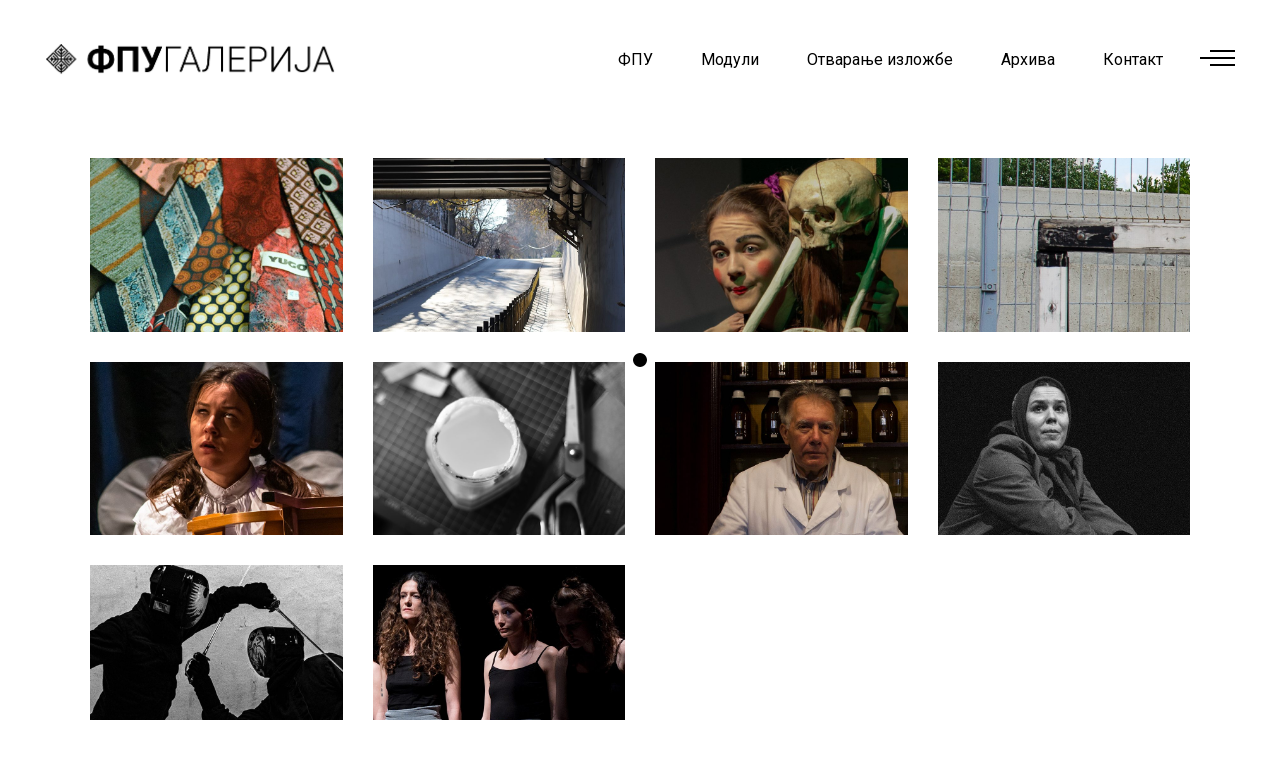

--- FILE ---
content_type: text/html; charset=UTF-8
request_url: http://fpugalerija.edu.rs/portfolio-category/21-dokumentarna-fotografija-p-fotografija/
body_size: 13232
content:
<!DOCTYPE html>
<html lang="en-US">
<head>
    
        <meta charset="UTF-8"/>
        <link rel="profile" href="http://gmpg.org/xfn/11"/>
		
	            <meta name="viewport" content="width=device-width,initial-scale=1,user-scalable=yes">
		<title>Документарна фотографија 2020/21 &#8211; ФПУ ГАЛЕРИЈА</title>
<meta name='robots' content='max-image-preview:large' />
<link rel='dns-prefetch' href='//www.google.com' />
<link rel='dns-prefetch' href='//fonts.googleapis.com' />
<link rel='dns-prefetch' href='//s.w.org' />
<link rel="alternate" type="application/rss+xml" title="ФПУ ГАЛЕРИЈА &raquo; Feed" href="http://fpugalerija.edu.rs/feed/" />
<link rel="alternate" type="application/rss+xml" title="ФПУ ГАЛЕРИЈА &raquo; Comments Feed" href="http://fpugalerija.edu.rs/comments/feed/" />
<link rel="alternate" type="application/rss+xml" title="ФПУ ГАЛЕРИЈА &raquo; Документарна фотографија 2020/21 Portfolio Category Feed" href="http://fpugalerija.edu.rs/portfolio-category/21-dokumentarna-fotografija-p-fotografija/feed/" />
		<script type="text/javascript">
			window._wpemojiSettings = {"baseUrl":"https:\/\/s.w.org\/images\/core\/emoji\/13.1.0\/72x72\/","ext":".png","svgUrl":"https:\/\/s.w.org\/images\/core\/emoji\/13.1.0\/svg\/","svgExt":".svg","source":{"concatemoji":"http:\/\/fpugalerija.edu.rs\/wp-includes\/js\/wp-emoji-release.min.js?ver=5.8.12"}};
			!function(e,a,t){var n,r,o,i=a.createElement("canvas"),p=i.getContext&&i.getContext("2d");function s(e,t){var a=String.fromCharCode;p.clearRect(0,0,i.width,i.height),p.fillText(a.apply(this,e),0,0);e=i.toDataURL();return p.clearRect(0,0,i.width,i.height),p.fillText(a.apply(this,t),0,0),e===i.toDataURL()}function c(e){var t=a.createElement("script");t.src=e,t.defer=t.type="text/javascript",a.getElementsByTagName("head")[0].appendChild(t)}for(o=Array("flag","emoji"),t.supports={everything:!0,everythingExceptFlag:!0},r=0;r<o.length;r++)t.supports[o[r]]=function(e){if(!p||!p.fillText)return!1;switch(p.textBaseline="top",p.font="600 32px Arial",e){case"flag":return s([127987,65039,8205,9895,65039],[127987,65039,8203,9895,65039])?!1:!s([55356,56826,55356,56819],[55356,56826,8203,55356,56819])&&!s([55356,57332,56128,56423,56128,56418,56128,56421,56128,56430,56128,56423,56128,56447],[55356,57332,8203,56128,56423,8203,56128,56418,8203,56128,56421,8203,56128,56430,8203,56128,56423,8203,56128,56447]);case"emoji":return!s([10084,65039,8205,55357,56613],[10084,65039,8203,55357,56613])}return!1}(o[r]),t.supports.everything=t.supports.everything&&t.supports[o[r]],"flag"!==o[r]&&(t.supports.everythingExceptFlag=t.supports.everythingExceptFlag&&t.supports[o[r]]);t.supports.everythingExceptFlag=t.supports.everythingExceptFlag&&!t.supports.flag,t.DOMReady=!1,t.readyCallback=function(){t.DOMReady=!0},t.supports.everything||(n=function(){t.readyCallback()},a.addEventListener?(a.addEventListener("DOMContentLoaded",n,!1),e.addEventListener("load",n,!1)):(e.attachEvent("onload",n),a.attachEvent("onreadystatechange",function(){"complete"===a.readyState&&t.readyCallback()})),(n=t.source||{}).concatemoji?c(n.concatemoji):n.wpemoji&&n.twemoji&&(c(n.twemoji),c(n.wpemoji)))}(window,document,window._wpemojiSettings);
		</script>
		<style type="text/css">
img.wp-smiley,
img.emoji {
	display: inline !important;
	border: none !important;
	box-shadow: none !important;
	height: 1em !important;
	width: 1em !important;
	margin: 0 .07em !important;
	vertical-align: -0.1em !important;
	background: none !important;
	padding: 0 !important;
}
</style>
	<link rel='stylesheet' id='sgr-css'  href='http://fpugalerija.edu.rs/wp-content/plugins/simple-google-recaptcha/sgr.css?ver=1663471995' type='text/css' media='all' />
<link rel='stylesheet' id='wp-block-library-css'  href='http://fpugalerija.edu.rs/wp-includes/css/dist/block-library/style.min.css?ver=5.8.12' type='text/css' media='all' />
<link rel='stylesheet' id='wc-blocks-vendors-style-css'  href='http://fpugalerija.edu.rs/wp-content/plugins/woocommerce/packages/woocommerce-blocks/build/wc-blocks-vendors-style.css?ver=7.6.0' type='text/css' media='all' />
<link rel='stylesheet' id='wc-blocks-style-css'  href='http://fpugalerija.edu.rs/wp-content/plugins/woocommerce/packages/woocommerce-blocks/build/wc-blocks-style.css?ver=7.6.0' type='text/css' media='all' />
<link rel='stylesheet' id='contact-form-7-css'  href='http://fpugalerija.edu.rs/wp-content/plugins/contact-form-7/includes/css/styles.css?ver=5.5.6.1' type='text/css' media='all' />
<link rel='stylesheet' id='rs-plugin-settings-css'  href='http://fpugalerija.edu.rs/wp-content/plugins/revslider/public/assets/css/rs6.css?ver=6.2.22' type='text/css' media='all' />
<style id='rs-plugin-settings-inline-css' type='text/css'>
#rs-demo-id {}
</style>
<style id='woocommerce-inline-inline-css' type='text/css'>
.woocommerce form .form-row .required { visibility: visible; }
</style>
<link rel='stylesheet' id='ottar-edge-default-style-css'  href='http://fpugalerija.edu.rs/wp-content/themes/ottar/style.css?ver=5.8.12' type='text/css' media='all' />
<link rel='stylesheet' id='ottar-edge-child-style-css'  href='http://fpugalerija.edu.rs/wp-content/themes/ottar-child/style.css?ver=5.8.12' type='text/css' media='all' />
<link rel='stylesheet' id='ottar-edge-modules-css'  href='http://fpugalerija.edu.rs/wp-content/themes/ottar/assets/css/modules.min.css?ver=5.8.12' type='text/css' media='all' />
<link rel='stylesheet' id='ottar-edge-dripicons-css'  href='http://fpugalerija.edu.rs/wp-content/themes/ottar/framework/lib/icons-pack/dripicons/dripicons.css?ver=5.8.12' type='text/css' media='all' />
<link rel='stylesheet' id='ottar-edge-font_elegant-css'  href='http://fpugalerija.edu.rs/wp-content/themes/ottar/framework/lib/icons-pack/elegant-icons/style.min.css?ver=5.8.12' type='text/css' media='all' />
<link rel='stylesheet' id='ottar-edge-font_awesome-css'  href='http://fpugalerija.edu.rs/wp-content/themes/ottar/framework/lib/icons-pack/font-awesome/css/fontawesome-all.min.css?ver=5.8.12' type='text/css' media='all' />
<link rel='stylesheet' id='ottar-edge-ion_icons-css'  href='http://fpugalerija.edu.rs/wp-content/themes/ottar/framework/lib/icons-pack/ion-icons/css/ionicons.min.css?ver=5.8.12' type='text/css' media='all' />
<link rel='stylesheet' id='ottar-edge-linea_icons-css'  href='http://fpugalerija.edu.rs/wp-content/themes/ottar/framework/lib/icons-pack/linea-icons/style.css?ver=5.8.12' type='text/css' media='all' />
<link rel='stylesheet' id='ottar-edge-linear_icons-css'  href='http://fpugalerija.edu.rs/wp-content/themes/ottar/framework/lib/icons-pack/linear-icons/style.css?ver=5.8.12' type='text/css' media='all' />
<link rel='stylesheet' id='ottar-edge-simple_line_icons-css'  href='http://fpugalerija.edu.rs/wp-content/themes/ottar/framework/lib/icons-pack/simple-line-icons/simple-line-icons.css?ver=5.8.12' type='text/css' media='all' />
<link rel='stylesheet' id='mediaelement-css'  href='http://fpugalerija.edu.rs/wp-includes/js/mediaelement/mediaelementplayer-legacy.min.css?ver=4.2.16' type='text/css' media='all' />
<link rel='stylesheet' id='wp-mediaelement-css'  href='http://fpugalerija.edu.rs/wp-includes/js/mediaelement/wp-mediaelement.min.css?ver=5.8.12' type='text/css' media='all' />
<link rel='stylesheet' id='ottar-edge-woo-css'  href='http://fpugalerija.edu.rs/wp-content/themes/ottar/assets/css/woocommerce.min.css?ver=5.8.12' type='text/css' media='all' />
<link rel='stylesheet' id='ottar-edge-woo-responsive-css'  href='http://fpugalerija.edu.rs/wp-content/themes/ottar/assets/css/woocommerce-responsive.min.css?ver=5.8.12' type='text/css' media='all' />
<link rel='stylesheet' id='ottar-edge-style-dynamic-css'  href='http://fpugalerija.edu.rs/wp-content/themes/ottar/assets/css/style_dynamic.css?ver=1625907141' type='text/css' media='all' />
<link rel='stylesheet' id='ottar-edge-modules-responsive-css'  href='http://fpugalerija.edu.rs/wp-content/themes/ottar/assets/css/modules-responsive.min.css?ver=5.8.12' type='text/css' media='all' />
<link rel='stylesheet' id='ottar-edge-style-dynamic-responsive-css'  href='http://fpugalerija.edu.rs/wp-content/themes/ottar/assets/css/style_dynamic_responsive.css?ver=1625907141' type='text/css' media='all' />
<link rel='stylesheet' id='ottar-edge-google-fonts-css'  href='http://fonts.googleapis.com/css?family=Roboto%3A400%2C700&#038;subset=latin-ext&#038;ver=1.0.0' type='text/css' media='all' />
<link rel='stylesheet' id='js_composer_front-css'  href='http://fpugalerija.edu.rs/wp-content/plugins/js_composer/assets/css/js_composer.min.css?ver=6.3.0' type='text/css' media='all' />
<script type='text/javascript' id='sgr-js-extra'>
/* <![CDATA[ */
var sgr = {"sgr_site_key":""};
/* ]]> */
</script>
<script type='text/javascript' src='http://fpugalerija.edu.rs/wp-content/plugins/simple-google-recaptcha/sgr.js?ver=1663471995' id='sgr-js'></script>
<script type='text/javascript' src='http://fpugalerija.edu.rs/wp-includes/js/jquery/jquery.min.js?ver=3.6.0' id='jquery-core-js'></script>
<script type='text/javascript' src='http://fpugalerija.edu.rs/wp-includes/js/jquery/jquery-migrate.min.js?ver=3.3.2' id='jquery-migrate-js'></script>
<script type='text/javascript' src='http://fpugalerija.edu.rs/wp-content/plugins/revslider/public/assets/js/rbtools.min.js?ver=6.2.22' id='tp-tools-js'></script>
<script type='text/javascript' src='http://fpugalerija.edu.rs/wp-content/plugins/revslider/public/assets/js/rs6.min.js?ver=6.2.22' id='revmin-js'></script>
<script type='text/javascript' src='http://fpugalerija.edu.rs/wp-content/plugins/woocommerce/assets/js/jquery-blockui/jquery.blockUI.min.js?ver=2.7.0-wc.6.6.0' id='jquery-blockui-js'></script>
<script type='text/javascript' id='wc-add-to-cart-js-extra'>
/* <![CDATA[ */
var wc_add_to_cart_params = {"ajax_url":"\/wp-admin\/admin-ajax.php","wc_ajax_url":"\/?wc-ajax=%%endpoint%%","i18n_view_cart":"View cart","cart_url":"http:\/\/fpugalerija.edu.rs","is_cart":"","cart_redirect_after_add":"no"};
/* ]]> */
</script>
<script type='text/javascript' src='http://fpugalerija.edu.rs/wp-content/plugins/woocommerce/assets/js/frontend/add-to-cart.min.js?ver=6.6.0' id='wc-add-to-cart-js'></script>
<script type='text/javascript' src='http://fpugalerija.edu.rs/wp-content/plugins/js_composer/assets/js/vendors/woocommerce-add-to-cart.js?ver=6.3.0' id='vc_woocommerce-add-to-cart-js-js'></script>
<link rel="https://api.w.org/" href="http://fpugalerija.edu.rs/wp-json/" /><link rel="EditURI" type="application/rsd+xml" title="RSD" href="http://fpugalerija.edu.rs/xmlrpc.php?rsd" />
<link rel="wlwmanifest" type="application/wlwmanifest+xml" href="http://fpugalerija.edu.rs/wp-includes/wlwmanifest.xml" /> 
<meta name="generator" content="WordPress 5.8.12" />
<meta name="generator" content="WooCommerce 6.6.0" />
<!-- Analytics by WP Statistics v13.2.4 - https://wp-statistics.com/ -->
<meta name="bmi-version" content="1.2.1" />	<noscript><style>.woocommerce-product-gallery{ opacity: 1 !important; }</style></noscript>
	<meta name="generator" content="Powered by WPBakery Page Builder - drag and drop page builder for WordPress."/>
<meta name="generator" content="Powered by Slider Revolution 6.2.22 - responsive, Mobile-Friendly Slider Plugin for WordPress with comfortable drag and drop interface." />
<link rel="icon" href="http://fpugalerija.edu.rs/wp-content/uploads/2020/08/cropped-favicon-32x32.png" sizes="32x32" />
<link rel="icon" href="http://fpugalerija.edu.rs/wp-content/uploads/2020/08/cropped-favicon-192x192.png" sizes="192x192" />
<link rel="apple-touch-icon" href="http://fpugalerija.edu.rs/wp-content/uploads/2020/08/cropped-favicon-180x180.png" />
<meta name="msapplication-TileImage" content="http://fpugalerija.edu.rs/wp-content/uploads/2020/08/cropped-favicon-270x270.png" />
<script type="text/javascript">function setREVStartSize(e){
			//window.requestAnimationFrame(function() {				 
				window.RSIW = window.RSIW===undefined ? window.innerWidth : window.RSIW;	
				window.RSIH = window.RSIH===undefined ? window.innerHeight : window.RSIH;	
				try {								
					var pw = document.getElementById(e.c).parentNode.offsetWidth,
						newh;
					pw = pw===0 || isNaN(pw) ? window.RSIW : pw;
					e.tabw = e.tabw===undefined ? 0 : parseInt(e.tabw);
					e.thumbw = e.thumbw===undefined ? 0 : parseInt(e.thumbw);
					e.tabh = e.tabh===undefined ? 0 : parseInt(e.tabh);
					e.thumbh = e.thumbh===undefined ? 0 : parseInt(e.thumbh);
					e.tabhide = e.tabhide===undefined ? 0 : parseInt(e.tabhide);
					e.thumbhide = e.thumbhide===undefined ? 0 : parseInt(e.thumbhide);
					e.mh = e.mh===undefined || e.mh=="" || e.mh==="auto" ? 0 : parseInt(e.mh,0);		
					if(e.layout==="fullscreen" || e.l==="fullscreen") 						
						newh = Math.max(e.mh,window.RSIH);					
					else{					
						e.gw = Array.isArray(e.gw) ? e.gw : [e.gw];
						for (var i in e.rl) if (e.gw[i]===undefined || e.gw[i]===0) e.gw[i] = e.gw[i-1];					
						e.gh = e.el===undefined || e.el==="" || (Array.isArray(e.el) && e.el.length==0)? e.gh : e.el;
						e.gh = Array.isArray(e.gh) ? e.gh : [e.gh];
						for (var i in e.rl) if (e.gh[i]===undefined || e.gh[i]===0) e.gh[i] = e.gh[i-1];
											
						var nl = new Array(e.rl.length),
							ix = 0,						
							sl;					
						e.tabw = e.tabhide>=pw ? 0 : e.tabw;
						e.thumbw = e.thumbhide>=pw ? 0 : e.thumbw;
						e.tabh = e.tabhide>=pw ? 0 : e.tabh;
						e.thumbh = e.thumbhide>=pw ? 0 : e.thumbh;					
						for (var i in e.rl) nl[i] = e.rl[i]<window.RSIW ? 0 : e.rl[i];
						sl = nl[0];									
						for (var i in nl) if (sl>nl[i] && nl[i]>0) { sl = nl[i]; ix=i;}															
						var m = pw>(e.gw[ix]+e.tabw+e.thumbw) ? 1 : (pw-(e.tabw+e.thumbw)) / (e.gw[ix]);					
						newh =  (e.gh[ix] * m) + (e.tabh + e.thumbh);
					}				
					if(window.rs_init_css===undefined) window.rs_init_css = document.head.appendChild(document.createElement("style"));					
					document.getElementById(e.c).height = newh+"px";
					window.rs_init_css.innerHTML += "#"+e.c+"_wrapper { height: "+newh+"px }";				
				} catch(e){
					console.log("Failure at Presize of Slider:" + e)
				}					   
			//});
		  };</script>
		<style type="text/css" id="wp-custom-css">
			
		</style>
		<noscript><style> .wpb_animate_when_almost_visible { opacity: 1; }</style></noscript></head>
<body class="archive tax-portfolio-category term-21-dokumentarna-fotografija-p-fotografija term-261 theme-ottar ottar-core-1.1 woocommerce-no-js ottar child-child-ver-1.0.1 ottar-ver-1.6 edgtf-custom-cursor-enabled edgtf-grid-1300 edgtf-empty-google-api edgtf-wide-dropdown-menu-content-in-grid edgtf-dark-header edgtf-sticky-header-on-scroll-down-up edgtf-dropdown-default edgtf-header-standard edgtf-menu-area-shadow-disable edgtf-menu-area-in-grid-shadow-disable edgtf-menu-area-border-disable edgtf-menu-area-in-grid-border-disable edgtf-logo-area-border-disable edgtf-header-vertical-shadow-disable edgtf-header-vertical-border-disable edgtf-side-menu-slide-from-right edgtf-woocommerce-columns-2 edgtf-woo-normal-space edgtf-woo-pl-info-below-image edgtf-woo-single-thumb-below-image edgtf-woo-single-has-pretty-photo edgtf-default-mobile-header edgtf-sticky-up-mobile-header edgtf-search-covers-header wpb-js-composer js-comp-ver-6.3.0 vc_responsive" itemscope itemtype="http://schema.org/WebPage">
<section class="edgtf-side-menu">
    <a class="edgtf-close-side-menu edgtf-close-side-menu-svg-path" href="#">
        <svg version="1.1" class="edgtf-side-area-close-svg" xmlns="http://www.w3.org/2000/svg" xmlns:xlink="http://www.w3.org/1999/xlink" x="0px" y="0px"
	 width="16px" height="17px" viewBox="0 0 16 17" enable-background="new 0 0 16 17" xml:space="preserve">
<text transform="matrix(1 0 0 1 -10.0547 22.2715)" fill="#FFFFFF" font-family="'ElegantIcons'" font-size="34">M</text>
</svg>    </a>
    <div id="text-20" class="widget edgtf-sidearea widget_text">			<div class="textwidget"><h3><span style="color: #ffffff;">ДИПЛОМА 2021</span></h3>
</div>
		</div><div id="text-19" class="widget edgtf-sidearea widget_text">			<div class="textwidget"><p>Изложба завршних радова студената 4. године Факултета примењених уметности у Београду – <strong>Диплома 2021</strong>, приказује нам, као и у претходним годинама, разноврсност и ширину деловања дисциплина које се проучавају на Факултету.</p>
<p>Пред нама су – смелост испитивања, неуобичајене визуелне трансформације, даровитост појединаца и храбри искораци у тимском раду и сарадњи. Пред нама је и удруживање уметности са науком, технологијом, теоријом и историјом како би се освежили стари и увели нови начини, материјали и медији у процесе стварања, очувања, комуницирања као и инкорпорирања уметности у најразличитије аспекте људске егзистенције.</p>
<p>Факултет је одувек имао одговорност да негује и да развија и традицију и иновацију истовремено и да од лабораторије у којој се размењују искустава, идеје и таленти, каква је академска заједница, створи упориште које ће у исти мах и ослободити и усмерити енергију младих да дубоко зароне у себе и у друштвено окружење и да својим стваралаштвом истраже и прекораче успостављене границе, те да спознају и преобликују постојеће и произведу нове вредности.</p>
<p>Душан Матић у предговору књиге Границе уметности Андреа Жида, напомиње да је <em>одлика високе уметничке савести не казати ништа више сем онога што се најискреније зна</em>. Изложбом <strong>Диплома 2021</strong>, Факултет примењених уметности представља управо то – потенцијал и знање својих студената дипломаца, савест али и радост њиховог стварања, сумиране у делима која коментаришу и мењају савремени контекст, али и антиципирају промене у будућности, те ће тако многа од њих бити присутна и актуелна сутра колико и у садашњем тренутку.</p>
<p><a href="http://fpugalerija.edu.rs/diploma2020/">Диплома 2020</a></p>
</div>
		</div><div class="widget edgtf-separator-widget"><div class="edgtf-separator-holder clearfix  edgtf-separator-center edgtf-separator-normal">
    <div class="edgtf-separator" style="border-style: solid;margin-top: 33px"></div>
</div>
</div><div id="search-2" class="widget edgtf-sidearea widget_search"><div class="edgtf-widget-title-holder"><h5 class="edgtf-widget-title">Претражите сајт:</h5></div><form role="search" method="get" class="edgtf-searchform searchform" id="searchform-420" action="http://fpugalerija.edu.rs/">
    <label class="screen-reader-text">Search for:</label>
    <div class="input-holder clearfix">
        <input type="search" class="search-field" placeholder="Search..." value="" name="s" title="Search for:"/>
        <button type="submit" class="edgtf-search-submit"><span aria-hidden="true" class="edgtf-icon-font-elegant icon_search " ></span></button>
    </div>
</form></div><div id="edgtf_instagram_widget-2" class="widget edgtf-sidearea widget_edgtf_instagram_widget"></div><div class="widget edgtf-separator-widget"><div class="edgtf-separator-holder clearfix  edgtf-separator-center edgtf-separator-normal">
    <div class="edgtf-separator" style="border-style: solid;margin-top: 10px"></div>
</div>
</div><div id="text-14" class="widget edgtf-sidearea widget_text">			<div class="textwidget"><p><strong><span style="font-size: 19px; line-height: 3em;">Пратите нас:</span></strong><br />
<a href="https://twitter.com/" target="_blank" rel="noopener"><span style="color: #ffffff;">Tw</span></a>        <a href="https://www.behance.net/" target="_blank" rel="noopener"><span style="color: #ffffff;">Be</span></a>        <a href="https://facebook.com/" target="_blank" rel="noopener"><span style="color: #ffffff;">Fb</span></a>        <a href="https://pinterest.com/" target="_blank" rel="noopener"><span style="color: #ffffff;">Pin</span></a></p>
</div>
		</div><div class="widget edgtf-separator-widget"><div class="edgtf-separator-holder clearfix  edgtf-separator-center edgtf-separator-normal">
    <div class="edgtf-separator" style="border-style: solid"></div>
</div>
</div><div class="widget edgtf-separator-widget"><div class="edgtf-separator-holder clearfix  edgtf-separator-center edgtf-separator-normal">
    <div class="edgtf-separator" style="border-style: solid"></div>
</div>
</div></section>
<div class="edgtf-wrapper">
    <div class="edgtf-wrapper-inner">
        
    <header class="edgtf-page-header">
        
        
            <div class="edgtf-menu-area edgtf-menu-right">
                
                
                    <div class="edgtf-vertical-align-containers">
                        <div class="edgtf-position-left"><!--
				 -->
                            <div class="edgtf-position-left-inner">
                                

    <div class="edgtf-logo-wrapper">
        <a itemprop="url" href="http://fpugalerija.edu.rs/" style="height: 32px;">
            <img itemprop="image" class="edgtf-normal-logo" src="http://fpugalerija.edu.rs/wp-content/uploads/2020/08/logocir.png" width="597" height="65"  alt="logo"/>
                            <img itemprop="image" class="edgtf-dark-logo" src="http://fpugalerija.edu.rs/wp-content/uploads/2020/08/logocir.png" width="597" height="65"  alt="dark logo"/>                            <img itemprop="image" class="edgtf-light-logo" src="http://fpugalerija.edu.rs/wp-content/uploads/2020/08/logocir.png" width="597" height="65"  alt="light logo"/>        </a>
    </div>

                                                            </div>
                        </div>
                                                <div class="edgtf-position-right"><!--
				 -->
                            <div class="edgtf-position-right-inner">
                                                                    
    <nav class="edgtf-main-menu edgtf-drop-down edgtf-default-nav">
        <ul id="menu-glavni-meni" class="clearfix"><li id="nav-menu-item-9283" class="menu-item menu-item-type-post_type menu-item-object-page  narrow"><a href="http://fpugalerija.edu.rs/fpu2021/" class=""><span class="item_outer"><span class="item_text">ФПУ</span></span></a></li>
<li id="nav-menu-item-3048" class="menu-item menu-item-type-custom menu-item-object-custom menu-item-has-children  has_sub narrow"><a href="" class=""><span class="item_outer"><span class="item_text">Модули</span><i class="edgtf-menu-arrow fa fa-angle-down"></i></span></a>
<div class="second"><div class="inner"><ul>
	<li id="nav-menu-item-16814" class="menu-item menu-item-type-custom menu-item-object-custom "><a href="https://fpugalerija.edu.rs/animacija-2024/" class=""><span class="item_outer"><span class="item_text">Анимација</span></span></a></li>
	<li id="nav-menu-item-16815" class="menu-item menu-item-type-custom menu-item-object-custom "><a href="https://fpugalerija.edu.rs/dizajn-enterijera-i-namestaja-2024/" class=""><span class="item_outer"><span class="item_text">Дизајн ентеријера и намештаја</span></span></a></li>
	<li id="nav-menu-item-16816" class="menu-item menu-item-type-custom menu-item-object-custom "><a href="https://fpugalerija.edu.rs/grafika-i-knjiga-2024/" class=""><span class="item_outer"><span class="item_text">Графика и књига</span></span></a></li>
	<li id="nav-menu-item-16817" class="menu-item menu-item-type-custom menu-item-object-custom "><a href="https://fpugalerija.edu.rs/graficki-dizajn-2024/" class=""><span class="item_outer"><span class="item_text">Графички дизајн</span></span></a></li>
	<li id="nav-menu-item-16818" class="menu-item menu-item-type-custom menu-item-object-custom "><a href="https://fpugalerija.edu.rs/fotografija-2024/" class=""><span class="item_outer"><span class="item_text">Фотографија</span></span></a></li>
	<li id="nav-menu-item-16819" class="menu-item menu-item-type-custom menu-item-object-custom "><a href="https://fpugalerija.edu.rs/industrijski-dizajn-2024/" class=""><span class="item_outer"><span class="item_text">Индустријски дизајн</span></span></a></li>
	<li id="nav-menu-item-16820" class="menu-item menu-item-type-custom menu-item-object-custom "><a href="https://fpugalerija.edu.rs/keramika-2024/" class=""><span class="item_outer"><span class="item_text">Керамика</span></span></a></li>
	<li id="nav-menu-item-16821" class="menu-item menu-item-type-custom menu-item-object-custom "><a href="https://fpugalerija.edu.rs/konz-i-rest-slika-i-um-dela-na-papiru-2024/" class=""><span class="item_outer"><span class="item_text">Конзервација и рест. слика</span></span></a></li>
	<li id="nav-menu-item-16822" class="menu-item menu-item-type-custom menu-item-object-custom "><a href="http://fpugalerija.edu.rs/konz-i-rest-skulptura-i-arheol-predmeta-2024/" class=""><span class="item_outer"><span class="item_text">Конзервација и рест. скулптура</span></span></a></li>
	<li id="nav-menu-item-16823" class="menu-item menu-item-type-custom menu-item-object-custom "><a href="http://fpugalerija.edu.rs/primenjeno-slikarstvo-2024/" class=""><span class="item_outer"><span class="item_text">Примењено сликарство</span></span></a></li>
	<li id="nav-menu-item-16824" class="menu-item menu-item-type-custom menu-item-object-custom "><a href="http://fpugalerija.edu.rs/primenjeno-vajarstvo-2024/" class=""><span class="item_outer"><span class="item_text">Примењено вајарство</span></span></a></li>
	<li id="nav-menu-item-16825" class="menu-item menu-item-type-custom menu-item-object-custom "><a href="http://fpugalerija.edu.rs/savremeno-odevanje-2024/" class=""><span class="item_outer"><span class="item_text">Савремено одевање</span></span></a></li>
	<li id="nav-menu-item-16826" class="menu-item menu-item-type-custom menu-item-object-custom "><a href="http://fpugalerija.edu.rs/scenski-kostim-2024/" class=""><span class="item_outer"><span class="item_text">Сценски костим</span></span></a></li>
	<li id="nav-menu-item-16827" class="menu-item menu-item-type-custom menu-item-object-custom "><a href="http://fpugalerija.edu.rs/scenografija-2024/" class=""><span class="item_outer"><span class="item_text">Сценографија</span></span></a></li>
	<li id="nav-menu-item-16828" class="menu-item menu-item-type-custom menu-item-object-custom "><a href="http://fpugalerija.edu.rs/tekstil-2024/" class=""><span class="item_outer"><span class="item_text">Текстил</span></span></a></li>
</ul></div></div>
</li>
<li id="nav-menu-item-9394" class="menu-item menu-item-type-post_type menu-item-object-page  narrow"><a href="http://fpugalerija.edu.rs/otvaranja/" class=""><span class="item_outer"><span class="item_text">Отварање изложбе</span></span></a></li>
<li id="nav-menu-item-6714" class="menu-item menu-item-type-custom menu-item-object-custom menu-item-has-children  has_sub narrow"><a href="" class=""><span class="item_outer"><span class="item_text">Архива</span><i class="edgtf-menu-arrow fa fa-angle-down"></i></span></a>
<div class="second"><div class="inner"><ul>
	<li id="nav-menu-item-5360" class="menu-item menu-item-type-post_type menu-item-object-page "><a href="http://fpugalerija.edu.rs/2022-2023/" class=""><span class="item_outer"><span class="item_text">2022/2023</span></span></a></li>
	<li id="nav-menu-item-11762" class="menu-item menu-item-type-post_type menu-item-object-page "><a href="http://fpugalerija.edu.rs/2021-2022/" class=""><span class="item_outer"><span class="item_text">2021/2022</span></span></a></li>
	<li id="nav-menu-item-9419" class="menu-item menu-item-type-post_type menu-item-object-page "><a href="http://fpugalerija.edu.rs/2020-2021/" class=""><span class="item_outer"><span class="item_text">2020/2021</span></span></a></li>
	<li id="nav-menu-item-6718" class="menu-item menu-item-type-post_type menu-item-object-page "><a href="http://fpugalerija.edu.rs/2019-20/" class=""><span class="item_outer"><span class="item_text">2019/20</span></span></a></li>
</ul></div></div>
</li>
<li id="nav-menu-item-3079" class="menu-item menu-item-type-post_type menu-item-object-page  narrow"><a href="http://fpugalerija.edu.rs/kontakt/" class=""><span class="item_outer"><span class="item_text">Контакт</span></span></a></li>
</ul>    </nav>

                                                                
        <a class="edgtf-side-menu-button-opener edgtf-icon-has-hover edgtf-side-menu-button-opener-svg-path" data-hover-color="#000000" href="javascript:void(0)" style="color: #000000;;margin: 0px 5px 3px 9px">
                        <span class="edgtf-side-menu-icon">
				<svg version="1.1"  class="edgtf-side-area-opener-svg" xmlns="http://www.w3.org/2000/svg" xmlns:xlink="http://www.w3.org/1999/xlink" x="0px" y="0px"
	 width="35px" height="16px" viewBox="0 0 35 16" enable-background="new 0 0 35 16" xml:space="preserve">
<rect x="9.998" y="0.001" width="25" height="2"/>
<rect x="9.998" y="13.999" width="25" height="2"/>
<rect y="7" width="35" height="2"/>
</svg>
            </span>
        </a>
                                </div>
                        </div>
                    </div>

                                </div>

            
        
    <div class="edgtf-sticky-header">
                <div class="edgtf-sticky-holder edgtf-menu-right">
                            <div class="edgtf-vertical-align-containers">
                    <div class="edgtf-position-left"><!--
                 -->
                        <div class="edgtf-position-left-inner">
                            

    <div class="edgtf-logo-wrapper">
        <a itemprop="url" href="http://fpugalerija.edu.rs/" style="height: 32px;">
            <img itemprop="image" class="edgtf-normal-logo" src="http://fpugalerija.edu.rs/wp-content/uploads/2020/08/logocir.png" width="597" height="65"  alt="logo"/>
                            <img itemprop="image" class="edgtf-dark-logo" src="http://fpugalerija.edu.rs/wp-content/uploads/2020/08/logocir.png" width="597" height="65"  alt="dark logo"/>                            <img itemprop="image" class="edgtf-light-logo" src="http://fpugalerija.edu.rs/wp-content/uploads/2020/08/logocir.png" width="597" height="65"  alt="light logo"/>        </a>
    </div>

                                                    </div>
                    </div>
                                        <div class="edgtf-position-right"><!--
                 -->
                        <div class="edgtf-position-right-inner">
                                                            
    <nav class="edgtf-main-menu edgtf-drop-down edgtf-sticky-nav">
        <ul id="menu-glavni-meni-1" class="clearfix"><li id="sticky-nav-menu-item-9283" class="menu-item menu-item-type-post_type menu-item-object-page  narrow"><a href="http://fpugalerija.edu.rs/fpu2021/" class=""><span class="item_outer"><span class="item_text">ФПУ</span><span class="plus"></span></span></a></li>
<li id="sticky-nav-menu-item-3048" class="menu-item menu-item-type-custom menu-item-object-custom menu-item-has-children  has_sub narrow"><a href="" class=""><span class="item_outer"><span class="item_text">Модули</span><span class="plus"></span><i class="edgtf-menu-arrow fa fa-angle-down"></i></span></a>
<div class="second"><div class="inner"><ul>
	<li id="sticky-nav-menu-item-16814" class="menu-item menu-item-type-custom menu-item-object-custom "><a href="https://fpugalerija.edu.rs/animacija-2024/" class=""><span class="item_outer"><span class="item_text">Анимација</span><span class="plus"></span></span></a></li>
	<li id="sticky-nav-menu-item-16815" class="menu-item menu-item-type-custom menu-item-object-custom "><a href="https://fpugalerija.edu.rs/dizajn-enterijera-i-namestaja-2024/" class=""><span class="item_outer"><span class="item_text">Дизајн ентеријера и намештаја</span><span class="plus"></span></span></a></li>
	<li id="sticky-nav-menu-item-16816" class="menu-item menu-item-type-custom menu-item-object-custom "><a href="https://fpugalerija.edu.rs/grafika-i-knjiga-2024/" class=""><span class="item_outer"><span class="item_text">Графика и књига</span><span class="plus"></span></span></a></li>
	<li id="sticky-nav-menu-item-16817" class="menu-item menu-item-type-custom menu-item-object-custom "><a href="https://fpugalerija.edu.rs/graficki-dizajn-2024/" class=""><span class="item_outer"><span class="item_text">Графички дизајн</span><span class="plus"></span></span></a></li>
	<li id="sticky-nav-menu-item-16818" class="menu-item menu-item-type-custom menu-item-object-custom "><a href="https://fpugalerija.edu.rs/fotografija-2024/" class=""><span class="item_outer"><span class="item_text">Фотографија</span><span class="plus"></span></span></a></li>
	<li id="sticky-nav-menu-item-16819" class="menu-item menu-item-type-custom menu-item-object-custom "><a href="https://fpugalerija.edu.rs/industrijski-dizajn-2024/" class=""><span class="item_outer"><span class="item_text">Индустријски дизајн</span><span class="plus"></span></span></a></li>
	<li id="sticky-nav-menu-item-16820" class="menu-item menu-item-type-custom menu-item-object-custom "><a href="https://fpugalerija.edu.rs/keramika-2024/" class=""><span class="item_outer"><span class="item_text">Керамика</span><span class="plus"></span></span></a></li>
	<li id="sticky-nav-menu-item-16821" class="menu-item menu-item-type-custom menu-item-object-custom "><a href="https://fpugalerija.edu.rs/konz-i-rest-slika-i-um-dela-na-papiru-2024/" class=""><span class="item_outer"><span class="item_text">Конзервација и рест. слика</span><span class="plus"></span></span></a></li>
	<li id="sticky-nav-menu-item-16822" class="menu-item menu-item-type-custom menu-item-object-custom "><a href="http://fpugalerija.edu.rs/konz-i-rest-skulptura-i-arheol-predmeta-2024/" class=""><span class="item_outer"><span class="item_text">Конзервација и рест. скулптура</span><span class="plus"></span></span></a></li>
	<li id="sticky-nav-menu-item-16823" class="menu-item menu-item-type-custom menu-item-object-custom "><a href="http://fpugalerija.edu.rs/primenjeno-slikarstvo-2024/" class=""><span class="item_outer"><span class="item_text">Примењено сликарство</span><span class="plus"></span></span></a></li>
	<li id="sticky-nav-menu-item-16824" class="menu-item menu-item-type-custom menu-item-object-custom "><a href="http://fpugalerija.edu.rs/primenjeno-vajarstvo-2024/" class=""><span class="item_outer"><span class="item_text">Примењено вајарство</span><span class="plus"></span></span></a></li>
	<li id="sticky-nav-menu-item-16825" class="menu-item menu-item-type-custom menu-item-object-custom "><a href="http://fpugalerija.edu.rs/savremeno-odevanje-2024/" class=""><span class="item_outer"><span class="item_text">Савремено одевање</span><span class="plus"></span></span></a></li>
	<li id="sticky-nav-menu-item-16826" class="menu-item menu-item-type-custom menu-item-object-custom "><a href="http://fpugalerija.edu.rs/scenski-kostim-2024/" class=""><span class="item_outer"><span class="item_text">Сценски костим</span><span class="plus"></span></span></a></li>
	<li id="sticky-nav-menu-item-16827" class="menu-item menu-item-type-custom menu-item-object-custom "><a href="http://fpugalerija.edu.rs/scenografija-2024/" class=""><span class="item_outer"><span class="item_text">Сценографија</span><span class="plus"></span></span></a></li>
	<li id="sticky-nav-menu-item-16828" class="menu-item menu-item-type-custom menu-item-object-custom "><a href="http://fpugalerija.edu.rs/tekstil-2024/" class=""><span class="item_outer"><span class="item_text">Текстил</span><span class="plus"></span></span></a></li>
</ul></div></div>
</li>
<li id="sticky-nav-menu-item-9394" class="menu-item menu-item-type-post_type menu-item-object-page  narrow"><a href="http://fpugalerija.edu.rs/otvaranja/" class=""><span class="item_outer"><span class="item_text">Отварање изложбе</span><span class="plus"></span></span></a></li>
<li id="sticky-nav-menu-item-6714" class="menu-item menu-item-type-custom menu-item-object-custom menu-item-has-children  has_sub narrow"><a href="" class=""><span class="item_outer"><span class="item_text">Архива</span><span class="plus"></span><i class="edgtf-menu-arrow fa fa-angle-down"></i></span></a>
<div class="second"><div class="inner"><ul>
	<li id="sticky-nav-menu-item-5360" class="menu-item menu-item-type-post_type menu-item-object-page "><a href="http://fpugalerija.edu.rs/2022-2023/" class=""><span class="item_outer"><span class="item_text">2022/2023</span><span class="plus"></span></span></a></li>
	<li id="sticky-nav-menu-item-11762" class="menu-item menu-item-type-post_type menu-item-object-page "><a href="http://fpugalerija.edu.rs/2021-2022/" class=""><span class="item_outer"><span class="item_text">2021/2022</span><span class="plus"></span></span></a></li>
	<li id="sticky-nav-menu-item-9419" class="menu-item menu-item-type-post_type menu-item-object-page "><a href="http://fpugalerija.edu.rs/2020-2021/" class=""><span class="item_outer"><span class="item_text">2020/2021</span><span class="plus"></span></span></a></li>
	<li id="sticky-nav-menu-item-6718" class="menu-item menu-item-type-post_type menu-item-object-page "><a href="http://fpugalerija.edu.rs/2019-20/" class=""><span class="item_outer"><span class="item_text">2019/20</span><span class="plus"></span></span></a></li>
</ul></div></div>
</li>
<li id="sticky-nav-menu-item-3079" class="menu-item menu-item-type-post_type menu-item-object-page  narrow"><a href="http://fpugalerija.edu.rs/kontakt/" class=""><span class="item_outer"><span class="item_text">Контакт</span><span class="plus"></span></span></a></li>
</ul>    </nav>

                                                        
        <a class="edgtf-side-menu-button-opener edgtf-icon-has-hover edgtf-side-menu-button-opener-svg-path" data-hover-color="#000000" href="javascript:void(0)" style="color: #000000;;margin: 0 0 2px 18px">
                        <span class="edgtf-side-menu-icon">
				<svg version="1.1"  class="edgtf-side-area-opener-svg" xmlns="http://www.w3.org/2000/svg" xmlns:xlink="http://www.w3.org/1999/xlink" x="0px" y="0px"
	 width="35px" height="16px" viewBox="0 0 35 16" enable-background="new 0 0 35 16" xml:space="preserve">
<rect x="9.998" y="0.001" width="25" height="2"/>
<rect x="9.998" y="13.999" width="25" height="2"/>
<rect y="7" width="35" height="2"/>
</svg>
            </span>
        </a>
                            </div>
                    </div>
                </div>
                        </div>
            </div>


        <form action="http://fpugalerija.edu.rs/" class="edgtf-search-cover" method="get">
        <div class="edgtf-container">
        <div class="edgtf-container-inner clearfix">
                        <div class="edgtf-form-holder-outer">
                <div class="edgtf-form-holder">
                    <div class="edgtf-form-holder-inner">
                        <input type="text" placeholder="Search" name="s" class="edgtf_search_field" autocomplete="off"/>
                        <a class="edgtf-search-close edgtf-search-close-icon-pack" href="#">
                            <span aria-hidden="true" class="edgtf-icon-font-elegant icon_close " ></span>                        </a>
                    </div>
                </div>
            </div>
                    </div>
    </div>
</form>    </header>


    <header class="edgtf-mobile-header">
        
        <div class="edgtf-mobile-header-inner">
            <div class="edgtf-mobile-header-holder">
                <div class="edgtf-grid">
                    <div class="edgtf-vertical-align-containers">
                        <div class="edgtf-vertical-align-containers">
                                                            <div class="edgtf-mobile-menu-opener edgtf-mobile-menu-opener-icon-pack">
                                    <a href="javascript:void(0)">
									<span class="edgtf-mobile-menu-icon">
										<i class="edgtf-icon-font-awesome fa fa-bars "></i>									</span>
                                                                            </a>
                                </div>
                                                        <div class="edgtf-position-center"><!--
						 -->
                                <div class="edgtf-position-center-inner">
                                    

    <div class="edgtf-mobile-logo-wrapper">
        <a itemprop="url" href="http://fpugalerija.edu.rs/" style="height: 27px">
            <img itemprop="image" src="http://fpugalerija.edu.rs/wp-content/uploads/2020/08/logo55.png" width="505" height="55"  alt="Mobile Logo"/>
        </a>
    </div>

                                </div>
                            </div>
                            <div class="edgtf-position-right"><!--
						 -->
                                <div class="edgtf-position-right-inner">
                                                                    </div>
                            </div>
                        </div>
                    </div>
                </div>
            </div>
            
            <nav class="edgtf-mobile-nav" role="navigation" aria-label="Mobile Menu">
            <div class="edgtf-grid">
                <ul id="menu-glavni-meni-2" class=""><li id="mobile-menu-item-9283" class="menu-item menu-item-type-post_type menu-item-object-page "><a href="http://fpugalerija.edu.rs/fpu2021/" class=""><span>ФПУ</span></a></li>
<li id="mobile-menu-item-3048" class="menu-item menu-item-type-custom menu-item-object-custom menu-item-has-children  has_sub"><a href="" class=""><span>Модули</span></a><span class="mobile_arrow"><i class="edgtf-sub-arrow fa fa-angle-right"></i><i class="fa fa-angle-down"></i></span>
<ul class="sub_menu">
	<li id="mobile-menu-item-16814" class="menu-item menu-item-type-custom menu-item-object-custom "><a href="https://fpugalerija.edu.rs/animacija-2024/" class=""><span>Анимација</span></a></li>
	<li id="mobile-menu-item-16815" class="menu-item menu-item-type-custom menu-item-object-custom "><a href="https://fpugalerija.edu.rs/dizajn-enterijera-i-namestaja-2024/" class=""><span>Дизајн ентеријера и намештаја</span></a></li>
	<li id="mobile-menu-item-16816" class="menu-item menu-item-type-custom menu-item-object-custom "><a href="https://fpugalerija.edu.rs/grafika-i-knjiga-2024/" class=""><span>Графика и књига</span></a></li>
	<li id="mobile-menu-item-16817" class="menu-item menu-item-type-custom menu-item-object-custom "><a href="https://fpugalerija.edu.rs/graficki-dizajn-2024/" class=""><span>Графички дизајн</span></a></li>
	<li id="mobile-menu-item-16818" class="menu-item menu-item-type-custom menu-item-object-custom "><a href="https://fpugalerija.edu.rs/fotografija-2024/" class=""><span>Фотографија</span></a></li>
	<li id="mobile-menu-item-16819" class="menu-item menu-item-type-custom menu-item-object-custom "><a href="https://fpugalerija.edu.rs/industrijski-dizajn-2024/" class=""><span>Индустријски дизајн</span></a></li>
	<li id="mobile-menu-item-16820" class="menu-item menu-item-type-custom menu-item-object-custom "><a href="https://fpugalerija.edu.rs/keramika-2024/" class=""><span>Керамика</span></a></li>
	<li id="mobile-menu-item-16821" class="menu-item menu-item-type-custom menu-item-object-custom "><a href="https://fpugalerija.edu.rs/konz-i-rest-slika-i-um-dela-na-papiru-2024/" class=""><span>Конзервација и рест. слика</span></a></li>
	<li id="mobile-menu-item-16822" class="menu-item menu-item-type-custom menu-item-object-custom "><a href="http://fpugalerija.edu.rs/konz-i-rest-skulptura-i-arheol-predmeta-2024/" class=""><span>Конзервација и рест. скулптура</span></a></li>
	<li id="mobile-menu-item-16823" class="menu-item menu-item-type-custom menu-item-object-custom "><a href="http://fpugalerija.edu.rs/primenjeno-slikarstvo-2024/" class=""><span>Примењено сликарство</span></a></li>
	<li id="mobile-menu-item-16824" class="menu-item menu-item-type-custom menu-item-object-custom "><a href="http://fpugalerija.edu.rs/primenjeno-vajarstvo-2024/" class=""><span>Примењено вајарство</span></a></li>
	<li id="mobile-menu-item-16825" class="menu-item menu-item-type-custom menu-item-object-custom "><a href="http://fpugalerija.edu.rs/savremeno-odevanje-2024/" class=""><span>Савремено одевање</span></a></li>
	<li id="mobile-menu-item-16826" class="menu-item menu-item-type-custom menu-item-object-custom "><a href="http://fpugalerija.edu.rs/scenski-kostim-2024/" class=""><span>Сценски костим</span></a></li>
	<li id="mobile-menu-item-16827" class="menu-item menu-item-type-custom menu-item-object-custom "><a href="http://fpugalerija.edu.rs/scenografija-2024/" class=""><span>Сценографија</span></a></li>
	<li id="mobile-menu-item-16828" class="menu-item menu-item-type-custom menu-item-object-custom "><a href="http://fpugalerija.edu.rs/tekstil-2024/" class=""><span>Текстил</span></a></li>
</ul>
</li>
<li id="mobile-menu-item-9394" class="menu-item menu-item-type-post_type menu-item-object-page "><a href="http://fpugalerija.edu.rs/otvaranja/" class=""><span>Отварање изложбе</span></a></li>
<li id="mobile-menu-item-6714" class="menu-item menu-item-type-custom menu-item-object-custom menu-item-has-children  has_sub"><a href="" class=""><span>Архива</span></a><span class="mobile_arrow"><i class="edgtf-sub-arrow fa fa-angle-right"></i><i class="fa fa-angle-down"></i></span>
<ul class="sub_menu">
	<li id="mobile-menu-item-5360" class="menu-item menu-item-type-post_type menu-item-object-page "><a href="http://fpugalerija.edu.rs/2022-2023/" class=""><span>2022/2023</span></a></li>
	<li id="mobile-menu-item-11762" class="menu-item menu-item-type-post_type menu-item-object-page "><a href="http://fpugalerija.edu.rs/2021-2022/" class=""><span>2021/2022</span></a></li>
	<li id="mobile-menu-item-9419" class="menu-item menu-item-type-post_type menu-item-object-page "><a href="http://fpugalerija.edu.rs/2020-2021/" class=""><span>2020/2021</span></a></li>
	<li id="mobile-menu-item-6718" class="menu-item menu-item-type-post_type menu-item-object-page "><a href="http://fpugalerija.edu.rs/2019-20/" class=""><span>2019/20</span></a></li>
</ul>
</li>
<li id="mobile-menu-item-3079" class="menu-item menu-item-type-post_type menu-item-object-page "><a href="http://fpugalerija.edu.rs/kontakt/" class=""><span>Контакт</span></a></li>
</ul>            </div>
        </nav>
    
        </div>

        <form action="http://fpugalerija.edu.rs/" class="edgtf-search-cover" method="get">
        <div class="edgtf-container">
        <div class="edgtf-container-inner clearfix">
                        <div class="edgtf-form-holder-outer">
                <div class="edgtf-form-holder">
                    <div class="edgtf-form-holder-inner">
                        <input type="text" placeholder="Search" name="s" class="edgtf_search_field" autocomplete="off"/>
                        <a class="edgtf-search-close edgtf-search-close-icon-pack" href="#">
                            <span aria-hidden="true" class="edgtf-icon-font-elegant icon_close " ></span>                        </a>
                    </div>
                </div>
            </div>
                    </div>
    </div>
</form>    </header>

            <a id='edgtf-back-to-top' href='#'></a>
		
        <div class="edgtf-content" >
            <div class="edgtf-content-inner"><div class="edgtf-container edgtf-default-page-template">
        <div class="edgtf-container-inner clearfix">
        <div class="edgtf-portfolio-list-holder edgtf-grid-list edgtf-disable-bottom-space edgtf-pl-gallery edgtf-four-columns edgtf-normal-space edgtf-pl-gallery-overlay-info    edgtf-pl-pag-load-more     "  data-type=gallery data-number-of-columns=four data-space-between-items=normal data-number-of-items=12 data-image-proportions=landscape data-enable-fixed-proportions=no data-enable-image-shadow=no data-category=21-dokumentarna-fotografija-p-fotografija data-orderby=date data-order=ASC data-item-style=gallery-overlay-info data-enable-title=yes data-title-tag=h4 data-enable-category=yes data-pagination-type=load-more data-filter=no data-filter-order-by=name data-enable-article-animation=no data-portfolio-slider-on=no data-enable-loop=yes data-enable-autoplay=yes data-slider-speed=5000 data-slider-speed-animation=600 data-enable-navigation=yes data-enable-pagination=yes data-enable-mousewheel-scroll=no data-max-num-pages=1 data-next-page=2>
        <div class="edgtf-pl-inner edgtf-outer-space  clearfix">
        <article class="edgtf-pl-item edgtf-item-space  post-6928 portfolio-item type-portfolio-item status-publish has-post-thumbnail hentry portfolio-category-21-dokumentarna-fotografija-p-fotografija portfolio-tag-dokumentarna-fotografija">
    <div class="edgtf-pl-item-inner">
        <div class="edgtf-pli-image">
    <img width="800" height="550" src="http://fpugalerija.edu.rs/wp-content/uploads/2021/06/6-1-800x550.jpg" class="attachment-ottar_edge_landscape size-ottar_edge_landscape wp-post-image" alt="" loading="lazy" /></div>
<div class="edgtf-pli-text-holder">
    <div class="edgtf-pli-text-wrapper">
        <div class="edgtf-pli-text">
                <div class="edgtf-pli-title-holder">
        <h4 itemprop="name" class="edgtf-pli-title entry-title" >
        Анка Арсенић        </h4>
    </div>
                    <div class="edgtf-pli-category-holder">
                            <a itemprop="url" class="edgtf-pli-category" href="http://fpugalerija.edu.rs/portfolio-category/21-dokumentarna-fotografija-p-fotografija/">Документарна фотографија 2020/21</a>
                    </div>
            </div>
    </div>
</div>
        <a itemprop="url" class="edgtf-pli-link edgtf-block-drag-link" href="http://fpugalerija.edu.rs/portfolio-item/ankaarsenicdf/" target="_self"></a>
    </div>
</article><article class="edgtf-pl-item edgtf-item-space  post-6939 portfolio-item type-portfolio-item status-publish has-post-thumbnail hentry portfolio-category-21-dokumentarna-fotografija-p-fotografija portfolio-tag-dokumentarna-fotografija">
    <div class="edgtf-pl-item-inner">
        <div class="edgtf-pli-image">
    <img width="800" height="550" src="http://fpugalerija.edu.rs/wp-content/uploads/2021/06/featured-23-800x550.jpg" class="attachment-ottar_edge_landscape size-ottar_edge_landscape wp-post-image" alt="" loading="lazy" /></div>
<div class="edgtf-pli-text-holder">
    <div class="edgtf-pli-text-wrapper">
        <div class="edgtf-pli-text">
                <div class="edgtf-pli-title-holder">
        <h4 itemprop="name" class="edgtf-pli-title entry-title" >
        Борислав Утјешиновић        </h4>
    </div>
                    <div class="edgtf-pli-category-holder">
                            <a itemprop="url" class="edgtf-pli-category" href="http://fpugalerija.edu.rs/portfolio-category/21-dokumentarna-fotografija-p-fotografija/">Документарна фотографија 2020/21</a>
                    </div>
            </div>
    </div>
</div>
        <a itemprop="url" class="edgtf-pli-link edgtf-block-drag-link" href="http://fpugalerija.edu.rs/portfolio-item/borislavutjesinovicdf/" target="_self"></a>
    </div>
</article><article class="edgtf-pl-item edgtf-item-space  post-6945 portfolio-item type-portfolio-item status-publish has-post-thumbnail hentry portfolio-category-21-dokumentarna-fotografija-p-fotografija portfolio-tag-dokumentarna-fotografija">
    <div class="edgtf-pl-item-inner">
        <div class="edgtf-pli-image">
    <img width="800" height="550" src="http://fpugalerija.edu.rs/wp-content/uploads/2021/06/featured-24-800x550.jpg" class="attachment-ottar_edge_landscape size-ottar_edge_landscape wp-post-image" alt="" loading="lazy" /></div>
<div class="edgtf-pli-text-holder">
    <div class="edgtf-pli-text-wrapper">
        <div class="edgtf-pli-text">
                <div class="edgtf-pli-title-holder">
        <h4 itemprop="name" class="edgtf-pli-title entry-title" >
        Анђела Величковић        </h4>
    </div>
                    <div class="edgtf-pli-category-holder">
                            <a itemprop="url" class="edgtf-pli-category" href="http://fpugalerija.edu.rs/portfolio-category/21-dokumentarna-fotografija-p-fotografija/">Документарна фотографија 2020/21</a>
                    </div>
            </div>
    </div>
</div>
        <a itemprop="url" class="edgtf-pli-link edgtf-block-drag-link" href="http://fpugalerija.edu.rs/portfolio-item/andjelavelickovicdf/" target="_self"></a>
    </div>
</article><article class="edgtf-pl-item edgtf-item-space  post-6958 portfolio-item type-portfolio-item status-publish has-post-thumbnail hentry portfolio-category-21-dokumentarna-fotografija-p-fotografija portfolio-tag-dokumentarna-fotografija">
    <div class="edgtf-pl-item-inner">
        <div class="edgtf-pli-image">
    <img width="800" height="550" src="http://fpugalerija.edu.rs/wp-content/uploads/2021/06/featured-25-800x550.jpg" class="attachment-ottar_edge_landscape size-ottar_edge_landscape wp-post-image" alt="" loading="lazy" /></div>
<div class="edgtf-pli-text-holder">
    <div class="edgtf-pli-text-wrapper">
        <div class="edgtf-pli-text">
                <div class="edgtf-pli-title-holder">
        <h4 itemprop="name" class="edgtf-pli-title entry-title" >
        Лука Цветковић        </h4>
    </div>
                    <div class="edgtf-pli-category-holder">
                            <a itemprop="url" class="edgtf-pli-category" href="http://fpugalerija.edu.rs/portfolio-category/21-dokumentarna-fotografija-p-fotografija/">Документарна фотографија 2020/21</a>
                    </div>
            </div>
    </div>
</div>
        <a itemprop="url" class="edgtf-pli-link edgtf-block-drag-link" href="http://fpugalerija.edu.rs/portfolio-item/lukacvetkovicdf/" target="_self"></a>
    </div>
</article><article class="edgtf-pl-item edgtf-item-space  post-6974 portfolio-item type-portfolio-item status-publish has-post-thumbnail hentry portfolio-category-21-dokumentarna-fotografija-p-fotografija portfolio-tag-dokumentarna-fotografija">
    <div class="edgtf-pl-item-inner">
        <div class="edgtf-pli-image">
    <img width="800" height="550" src="http://fpugalerija.edu.rs/wp-content/uploads/2021/06/featured-26-800x550.jpg" class="attachment-ottar_edge_landscape size-ottar_edge_landscape wp-post-image" alt="" loading="lazy" /></div>
<div class="edgtf-pli-text-holder">
    <div class="edgtf-pli-text-wrapper">
        <div class="edgtf-pli-text">
                <div class="edgtf-pli-title-holder">
        <h4 itemprop="name" class="edgtf-pli-title entry-title" >
        Миљана Миљковић        </h4>
    </div>
                    <div class="edgtf-pli-category-holder">
                            <a itemprop="url" class="edgtf-pli-category" href="http://fpugalerija.edu.rs/portfolio-category/21-dokumentarna-fotografija-p-fotografija/">Документарна фотографија 2020/21</a>
                    </div>
            </div>
    </div>
</div>
        <a itemprop="url" class="edgtf-pli-link edgtf-block-drag-link" href="http://fpugalerija.edu.rs/portfolio-item/miljanamiljkovicdf/" target="_self"></a>
    </div>
</article><article class="edgtf-pl-item edgtf-item-space  post-6981 portfolio-item type-portfolio-item status-publish has-post-thumbnail hentry portfolio-category-21-dokumentarna-fotografija-p-fotografija portfolio-tag-dokumentarna-fotografija">
    <div class="edgtf-pl-item-inner">
        <div class="edgtf-pli-image">
    <img width="800" height="550" src="http://fpugalerija.edu.rs/wp-content/uploads/2021/06/featured-27-800x550.jpg" class="attachment-ottar_edge_landscape size-ottar_edge_landscape wp-post-image" alt="" loading="lazy" /></div>
<div class="edgtf-pli-text-holder">
    <div class="edgtf-pli-text-wrapper">
        <div class="edgtf-pli-text">
                <div class="edgtf-pli-title-holder">
        <h4 itemprop="name" class="edgtf-pli-title entry-title" >
        Миња Ферух        </h4>
    </div>
                    <div class="edgtf-pli-category-holder">
                            <a itemprop="url" class="edgtf-pli-category" href="http://fpugalerija.edu.rs/portfolio-category/21-dokumentarna-fotografija-p-fotografija/">Документарна фотографија 2020/21</a>
                    </div>
            </div>
    </div>
</div>
        <a itemprop="url" class="edgtf-pli-link edgtf-block-drag-link" href="http://fpugalerija.edu.rs/portfolio-item/minjaferuhdf/" target="_self"></a>
    </div>
</article><article class="edgtf-pl-item edgtf-item-space  post-6987 portfolio-item type-portfolio-item status-publish has-post-thumbnail hentry portfolio-category-21-dokumentarna-fotografija-p-fotografija portfolio-tag-dokumentarna-fotografija">
    <div class="edgtf-pl-item-inner">
        <div class="edgtf-pli-image">
    <img width="800" height="550" src="http://fpugalerija.edu.rs/wp-content/uploads/2021/06/featured-28-800x550.jpg" class="attachment-ottar_edge_landscape size-ottar_edge_landscape wp-post-image" alt="" loading="lazy" /></div>
<div class="edgtf-pli-text-holder">
    <div class="edgtf-pli-text-wrapper">
        <div class="edgtf-pli-text">
                <div class="edgtf-pli-title-holder">
        <h4 itemprop="name" class="edgtf-pli-title entry-title" >
        Олгица Тодосијевић        </h4>
    </div>
                    <div class="edgtf-pli-category-holder">
                            <a itemprop="url" class="edgtf-pli-category" href="http://fpugalerija.edu.rs/portfolio-category/21-dokumentarna-fotografija-p-fotografija/">Документарна фотографија 2020/21</a>
                    </div>
            </div>
    </div>
</div>
        <a itemprop="url" class="edgtf-pli-link edgtf-block-drag-link" href="http://fpugalerija.edu.rs/portfolio-item/olgicatodosijevicdf/" target="_self"></a>
    </div>
</article><article class="edgtf-pl-item edgtf-item-space  post-6994 portfolio-item type-portfolio-item status-publish has-post-thumbnail hentry portfolio-category-21-dokumentarna-fotografija-p-fotografija portfolio-tag-dokumentarna-fotografija">
    <div class="edgtf-pl-item-inner">
        <div class="edgtf-pli-image">
    <img width="800" height="550" src="http://fpugalerija.edu.rs/wp-content/uploads/2021/06/featured-29-800x550.jpg" class="attachment-ottar_edge_landscape size-ottar_edge_landscape wp-post-image" alt="" loading="lazy" /></div>
<div class="edgtf-pli-text-holder">
    <div class="edgtf-pli-text-wrapper">
        <div class="edgtf-pli-text">
                <div class="edgtf-pli-title-holder">
        <h4 itemprop="name" class="edgtf-pli-title entry-title" >
        Тамара Миловановић        </h4>
    </div>
                    <div class="edgtf-pli-category-holder">
                            <a itemprop="url" class="edgtf-pli-category" href="http://fpugalerija.edu.rs/portfolio-category/21-dokumentarna-fotografija-p-fotografija/">Документарна фотографија 2020/21</a>
                    </div>
            </div>
    </div>
</div>
        <a itemprop="url" class="edgtf-pli-link edgtf-block-drag-link" href="http://fpugalerija.edu.rs/portfolio-item/tamaramilovanovicdf/" target="_self"></a>
    </div>
</article><article class="edgtf-pl-item edgtf-item-space  post-7003 portfolio-item type-portfolio-item status-publish has-post-thumbnail hentry portfolio-category-21-dokumentarna-fotografija-p-fotografija portfolio-tag-dokumentarna-fotografija">
    <div class="edgtf-pl-item-inner">
        <div class="edgtf-pli-image">
    <img width="800" height="550" src="http://fpugalerija.edu.rs/wp-content/uploads/2021/06/DETALJ-800X600-800x550.jpg" class="attachment-ottar_edge_landscape size-ottar_edge_landscape wp-post-image" alt="" loading="lazy" /></div>
<div class="edgtf-pli-text-holder">
    <div class="edgtf-pli-text-wrapper">
        <div class="edgtf-pli-text">
                <div class="edgtf-pli-title-holder">
        <h4 itemprop="name" class="edgtf-pli-title entry-title" >
        Томислав Ђорђевић        </h4>
    </div>
                    <div class="edgtf-pli-category-holder">
                            <a itemprop="url" class="edgtf-pli-category" href="http://fpugalerija.edu.rs/portfolio-category/21-dokumentarna-fotografija-p-fotografija/">Документарна фотографија 2020/21</a>
                    </div>
            </div>
    </div>
</div>
        <a itemprop="url" class="edgtf-pli-link edgtf-block-drag-link" href="http://fpugalerija.edu.rs/portfolio-item/tomislavdjordjevicdf/" target="_self"></a>
    </div>
</article><article class="edgtf-pl-item edgtf-item-space  post-7010 portfolio-item type-portfolio-item status-publish has-post-thumbnail hentry portfolio-category-21-dokumentarna-fotografija-p-fotografija portfolio-tag-dokumentarna-fotografija">
    <div class="edgtf-pl-item-inner">
        <div class="edgtf-pli-image">
    <img width="800" height="550" src="http://fpugalerija.edu.rs/wp-content/uploads/2021/06/featured-30-800x550.jpg" class="attachment-ottar_edge_landscape size-ottar_edge_landscape wp-post-image" alt="" loading="lazy" /></div>
<div class="edgtf-pli-text-holder">
    <div class="edgtf-pli-text-wrapper">
        <div class="edgtf-pli-text">
                <div class="edgtf-pli-title-holder">
        <h4 itemprop="name" class="edgtf-pli-title entry-title" >
        Владимир Пауновић        </h4>
    </div>
                    <div class="edgtf-pli-category-holder">
                            <a itemprop="url" class="edgtf-pli-category" href="http://fpugalerija.edu.rs/portfolio-category/21-dokumentarna-fotografija-p-fotografija/">Документарна фотографија 2020/21</a>
                    </div>
            </div>
    </div>
</div>
        <a itemprop="url" class="edgtf-pli-link edgtf-block-drag-link" href="http://fpugalerija.edu.rs/portfolio-item/vladimirpaunovicdf/" target="_self"></a>
    </div>
</article>    </div>

    </div>    </div>
    </div>
</div> <!-- close div.content_inner -->
</div>  <!-- close div.content -->
    <footer class="edgtf-page-footer ">
        <div class="edgtf-footer-top-holder">
    <div class="edgtf-footer-top-inner edgtf-full-width">
        <div class="edgtf-grid-row edgtf-footer-top-alignment-left">
                            <div class="edgtf-column-content edgtf-grid-col-3">
                    <div id="text-6" class="widget edgtf-footer-column-1 widget_text">			<div class="textwidget"><p><span style="font-size: 33px; font-weight: bold; color: #ffffff;">ФПУ</span><span style="font-size: 33px; font-weight: regular; color: #ffffff;">ГАЛЕРИЈА</span><br />
<span style="color: #ffffff; font-size: 17px;">Дипломска изложба студената</span></p>
</div>
		</div>                </div>
                            <div class="edgtf-column-content edgtf-grid-col-3">
                    <div class="widget edgtf-separator-widget"><div class="edgtf-separator-holder clearfix  edgtf-separator-center edgtf-separator-normal">
    <div class="edgtf-separator" style="border-style: solid;margin-top: -7px"></div>
</div>
</div><div id="text-2" class="widget edgtf-footer-column-2 widget_text">			<div class="textwidget"><p><a style="color: #ffffff; font-size: 17px;" href="mailto:info@fpugalerija.edu.rs">info@fpugalerija.edu.rs</a><br />
<a style="color: #ffffff; font-size: 17px;" href="tel:+3813281251">+381 32 81 251</a></p>
</div>
		</div>                </div>
                            <div class="edgtf-column-content edgtf-grid-col-3">
                    <div class="widget edgtf-separator-widget"><div class="edgtf-separator-holder clearfix  edgtf-separator-center edgtf-separator-normal">
    <div class="edgtf-separator" style="border-style: solid;margin-top: -7px"></div>
</div>
</div><div id="text-4" class="widget edgtf-footer-column-3 widget_text">			<div class="textwidget"><p><a style="color: #ffffff; font-size: 17px;" href="https://goo.gl/maps/ee68TitdZLuyK85C8" target="_blank" rel="noopener">Краља Петра 4, Београд</a><br />
<span style="color: #ffffff; font-size: 17px;">Србија</span></p>
</div>
		</div>                </div>
                            <div class="edgtf-column-content edgtf-grid-col-3">
                    <div class="widget edgtf-separator-widget"><div class="edgtf-separator-holder clearfix  edgtf-separator-center edgtf-separator-normal">
    <div class="edgtf-separator" style="border-style: solid;margin-top: -7px"></div>
</div>
</div><div id="text-5" class="widget edgtf-footer-column-4 widget_text">			<div class="textwidget"><p><span style="color: #ffffff; font-size: 17px;">Можете нас пратити на</span><br />
<a style="color: #ffffff; font-size: 17px;" href="https://www.facebook.com/UUFPU" target="_blank" rel="noopener">Fb</a>   <a style="color: #ffffff; font-size: 17px;" href="https://www.instagram.com/fpu_beograd/?hl=en" target="_blank" rel="noopener">Ig</a></p>
</div>
		</div>                </div>
                    </div>
    </div>
</div>    </footer>
</div> <!-- close div.edgtf-wrapper-inner  -->
</div> <!-- close div.edgtf-wrapper -->
	<script type="text/javascript">
		(function () {
			var c = document.body.className;
			c = c.replace(/woocommerce-no-js/, 'woocommerce-js');
			document.body.className = c;
		})();
	</script>
	<script type='text/javascript' src='http://fpugalerija.edu.rs/wp-includes/js/dist/vendor/regenerator-runtime.min.js?ver=0.13.7' id='regenerator-runtime-js'></script>
<script type='text/javascript' src='http://fpugalerija.edu.rs/wp-includes/js/dist/vendor/wp-polyfill.min.js?ver=3.15.0' id='wp-polyfill-js'></script>
<script type='text/javascript' id='contact-form-7-js-extra'>
/* <![CDATA[ */
var wpcf7 = {"api":{"root":"http:\/\/fpugalerija.edu.rs\/wp-json\/","namespace":"contact-form-7\/v1"}};
/* ]]> */
</script>
<script type='text/javascript' src='http://fpugalerija.edu.rs/wp-content/plugins/contact-form-7/includes/js/index.js?ver=5.5.6.1' id='contact-form-7-js'></script>
<script type='text/javascript' src='http://fpugalerija.edu.rs/wp-content/plugins/woocommerce/assets/js/js-cookie/js.cookie.min.js?ver=2.1.4-wc.6.6.0' id='js-cookie-js'></script>
<script type='text/javascript' id='woocommerce-js-extra'>
/* <![CDATA[ */
var woocommerce_params = {"ajax_url":"\/wp-admin\/admin-ajax.php","wc_ajax_url":"\/?wc-ajax=%%endpoint%%"};
/* ]]> */
</script>
<script type='text/javascript' src='http://fpugalerija.edu.rs/wp-content/plugins/woocommerce/assets/js/frontend/woocommerce.min.js?ver=6.6.0' id='woocommerce-js'></script>
<script type='text/javascript' id='wc-cart-fragments-js-extra'>
/* <![CDATA[ */
var wc_cart_fragments_params = {"ajax_url":"\/wp-admin\/admin-ajax.php","wc_ajax_url":"\/?wc-ajax=%%endpoint%%","cart_hash_key":"wc_cart_hash_e7f35eb5aa640527e165da86f6d678a5","fragment_name":"wc_fragments_e7f35eb5aa640527e165da86f6d678a5","request_timeout":"5000"};
/* ]]> */
</script>
<script type='text/javascript' src='http://fpugalerija.edu.rs/wp-content/plugins/woocommerce/assets/js/frontend/cart-fragments.min.js?ver=6.6.0' id='wc-cart-fragments-js'></script>
<script type='text/javascript' src='http://fpugalerija.edu.rs/wp-includes/js/jquery/ui/core.min.js?ver=1.12.1' id='jquery-ui-core-js'></script>
<script type='text/javascript' src='http://fpugalerija.edu.rs/wp-includes/js/jquery/ui/tabs.min.js?ver=1.12.1' id='jquery-ui-tabs-js'></script>
<script type='text/javascript' src='http://fpugalerija.edu.rs/wp-includes/js/jquery/ui/accordion.min.js?ver=1.12.1' id='jquery-ui-accordion-js'></script>
<script type='text/javascript' id='mediaelement-core-js-before'>
var mejsL10n = {"language":"en","strings":{"mejs.download-file":"Download File","mejs.install-flash":"You are using a browser that does not have Flash player enabled or installed. Please turn on your Flash player plugin or download the latest version from https:\/\/get.adobe.com\/flashplayer\/","mejs.fullscreen":"Fullscreen","mejs.play":"Play","mejs.pause":"Pause","mejs.time-slider":"Time Slider","mejs.time-help-text":"Use Left\/Right Arrow keys to advance one second, Up\/Down arrows to advance ten seconds.","mejs.live-broadcast":"Live Broadcast","mejs.volume-help-text":"Use Up\/Down Arrow keys to increase or decrease volume.","mejs.unmute":"Unmute","mejs.mute":"Mute","mejs.volume-slider":"Volume Slider","mejs.video-player":"Video Player","mejs.audio-player":"Audio Player","mejs.captions-subtitles":"Captions\/Subtitles","mejs.captions-chapters":"Chapters","mejs.none":"None","mejs.afrikaans":"Afrikaans","mejs.albanian":"Albanian","mejs.arabic":"Arabic","mejs.belarusian":"Belarusian","mejs.bulgarian":"Bulgarian","mejs.catalan":"Catalan","mejs.chinese":"Chinese","mejs.chinese-simplified":"Chinese (Simplified)","mejs.chinese-traditional":"Chinese (Traditional)","mejs.croatian":"Croatian","mejs.czech":"Czech","mejs.danish":"Danish","mejs.dutch":"Dutch","mejs.english":"English","mejs.estonian":"Estonian","mejs.filipino":"Filipino","mejs.finnish":"Finnish","mejs.french":"French","mejs.galician":"Galician","mejs.german":"German","mejs.greek":"Greek","mejs.haitian-creole":"Haitian Creole","mejs.hebrew":"Hebrew","mejs.hindi":"Hindi","mejs.hungarian":"Hungarian","mejs.icelandic":"Icelandic","mejs.indonesian":"Indonesian","mejs.irish":"Irish","mejs.italian":"Italian","mejs.japanese":"Japanese","mejs.korean":"Korean","mejs.latvian":"Latvian","mejs.lithuanian":"Lithuanian","mejs.macedonian":"Macedonian","mejs.malay":"Malay","mejs.maltese":"Maltese","mejs.norwegian":"Norwegian","mejs.persian":"Persian","mejs.polish":"Polish","mejs.portuguese":"Portuguese","mejs.romanian":"Romanian","mejs.russian":"Russian","mejs.serbian":"Serbian","mejs.slovak":"Slovak","mejs.slovenian":"Slovenian","mejs.spanish":"Spanish","mejs.swahili":"Swahili","mejs.swedish":"Swedish","mejs.tagalog":"Tagalog","mejs.thai":"Thai","mejs.turkish":"Turkish","mejs.ukrainian":"Ukrainian","mejs.vietnamese":"Vietnamese","mejs.welsh":"Welsh","mejs.yiddish":"Yiddish"}};
</script>
<script type='text/javascript' src='http://fpugalerija.edu.rs/wp-includes/js/mediaelement/mediaelement-and-player.min.js?ver=4.2.16' id='mediaelement-core-js'></script>
<script type='text/javascript' src='http://fpugalerija.edu.rs/wp-includes/js/mediaelement/mediaelement-migrate.min.js?ver=5.8.12' id='mediaelement-migrate-js'></script>
<script type='text/javascript' id='mediaelement-js-extra'>
/* <![CDATA[ */
var _wpmejsSettings = {"pluginPath":"\/wp-includes\/js\/mediaelement\/","classPrefix":"mejs-","stretching":"responsive"};
/* ]]> */
</script>
<script type='text/javascript' src='http://fpugalerija.edu.rs/wp-includes/js/mediaelement/wp-mediaelement.min.js?ver=5.8.12' id='wp-mediaelement-js'></script>
<script type='text/javascript' src='http://fpugalerija.edu.rs/wp-content/themes/ottar/assets/js/modules/plugins/jquery.appear.js?ver=5.8.12' id='appear-js'></script>
<script type='text/javascript' src='http://fpugalerija.edu.rs/wp-content/themes/ottar/assets/js/modules/plugins/modernizr.min.js?ver=5.8.12' id='modernizr-js'></script>
<script type='text/javascript' src='http://fpugalerija.edu.rs/wp-includes/js/hoverIntent.min.js?ver=1.10.1' id='hoverIntent-js'></script>
<script type='text/javascript' src='http://fpugalerija.edu.rs/wp-content/themes/ottar/assets/js/modules/plugins/jquery.plugin.js?ver=5.8.12' id='jquery-plugin-js'></script>
<script type='text/javascript' src='http://fpugalerija.edu.rs/wp-content/themes/ottar/assets/js/modules/plugins/owl.carousel.min.js?ver=5.8.12' id='owl-carousel-js'></script>
<script type='text/javascript' src='http://fpugalerija.edu.rs/wp-content/themes/ottar/assets/js/modules/plugins/jquery.waypoints.min.js?ver=5.8.12' id='waypoints-js'></script>
<script type='text/javascript' src='http://fpugalerija.edu.rs/wp-content/themes/ottar/assets/js/modules/plugins/fluidvids.min.js?ver=5.8.12' id='fluidvids-js'></script>
<script type='text/javascript' src='http://fpugalerija.edu.rs/wp-content/plugins/js_composer/assets/lib/prettyphoto/js/jquery.prettyPhoto.min.js?ver=6.3.0' id='prettyphoto-js'></script>
<script type='text/javascript' src='http://fpugalerija.edu.rs/wp-content/themes/ottar/assets/js/modules/plugins/perfect-scrollbar.jquery.min.js?ver=5.8.12' id='perfect-scrollbar-js'></script>
<script type='text/javascript' src='http://fpugalerija.edu.rs/wp-content/themes/ottar/assets/js/modules/plugins/ScrollToPlugin.min.js?ver=5.8.12' id='ScrollToPlugin-js'></script>
<script type='text/javascript' src='http://fpugalerija.edu.rs/wp-content/themes/ottar/assets/js/modules/plugins/parallax.min.js?ver=5.8.12' id='parallax-js'></script>
<script type='text/javascript' src='http://fpugalerija.edu.rs/wp-content/themes/ottar/assets/js/modules/plugins/jquery.waitforimages.js?ver=5.8.12' id='waitforimages-js'></script>
<script type='text/javascript' src='http://fpugalerija.edu.rs/wp-content/themes/ottar/assets/js/modules/plugins/jquery.easing.1.3.js?ver=5.8.12' id='jquery-easing-1.3-js'></script>
<script type='text/javascript' src='http://fpugalerija.edu.rs/wp-content/plugins/js_composer/assets/lib/bower/isotope/dist/isotope.pkgd.min.js?ver=6.3.0' id='isotope-js'></script>
<script type='text/javascript' src='http://fpugalerija.edu.rs/wp-content/themes/ottar/assets/js/modules/plugins/packery-mode.pkgd.min.js?ver=5.8.12' id='packery-js'></script>
<script type='text/javascript' src='http://fpugalerija.edu.rs/wp-content/themes/ottar/assets/js/modules/plugins/jquery.geocomplete.min.js?ver=5.8.12' id='geocomplete-js'></script>
<script type='text/javascript' src='http://fpugalerija.edu.rs/wp-content/themes/ottar/assets/js/modules/plugins/slick.min.js?ver=5.8.12' id='slick-js'></script>
<script type='text/javascript' src='http://fpugalerija.edu.rs/wp-content/themes/ottar/assets/js/modules/plugins/swiper.min.js?ver=5.8.12' id='swiper-js'></script>
<script type='text/javascript' src='http://fpugalerija.edu.rs/wp-content/themes/ottar/assets/js/modules/plugins/jquery.mousewheel.min.js?ver=5.8.12' id='mousewheel-js'></script>
<script type='text/javascript' src='http://fpugalerija.edu.rs/wp-content/plugins/ottar-core/shortcodes/countdown/assets/js/plugins/jquery.countdown.min.js?ver=5.8.12' id='countdown-js'></script>
<script type='text/javascript' src='http://fpugalerija.edu.rs/wp-content/plugins/ottar-core/shortcodes/counter/assets/js/plugins/counter.js?ver=5.8.12' id='counter-js'></script>
<script type='text/javascript' src='http://fpugalerija.edu.rs/wp-content/plugins/ottar-core/shortcodes/counter/assets/js/plugins/absoluteCounter.min.js?ver=5.8.12' id='absoluteCounter-js'></script>
<script type='text/javascript' src='http://fpugalerija.edu.rs/wp-content/plugins/ottar-core/shortcodes/custom-font/assets/js/plugins/typed.js?ver=5.8.12' id='typed-js'></script>
<script type='text/javascript' src='http://fpugalerija.edu.rs/wp-content/plugins/ottar-core/shortcodes/image-tooltip/assets/js/plugins/bootstrap-tooltip.js?ver=5.8.12' id='bootstrap-tooltip-js'></script>
<script type='text/javascript' src='http://fpugalerija.edu.rs/wp-content/plugins/ottar-core/shortcodes/pie-chart/assets/js/plugins/easypiechart.js?ver=5.8.12' id='easypiechart-js'></script>
<script type='text/javascript' src='http://fpugalerija.edu.rs/wp-content/plugins/ottar-core/shortcodes/vertical-split-slider/assets/js/plugins/jquery.multiscroll.min.js?ver=5.8.12' id='multiscroll-js'></script>
<script type='text/javascript' src='http://fpugalerija.edu.rs/wp-content/plugins/woocommerce/assets/js/select2/select2.full.min.js?ver=4.0.3-wc.6.6.0' id='select2-js'></script>
<script type='text/javascript' id='ottar-edge-modules-js-extra'>
/* <![CDATA[ */
var edgtfGlobalVars = {"vars":{"edgtfAddForAdminBar":0,"edgtfElementAppearAmount":-100,"edgtfAjaxUrl":"http:\/\/fpugalerija.edu.rs\/wp-admin\/admin-ajax.php","edgtfStickyHeaderHeight":0,"edgtfStickyHeaderTransparencyHeight":70,"edgtfTopBarHeight":0,"edgtfLogoAreaHeight":0,"edgtfMenuAreaHeight":118,"edgtfMobileHeaderHeight":70}};
var edgtfPerPageVars = {"vars":{"edgtfMobileHeaderHeight":70,"edgtfStickyScrollAmount":0,"edgtfHeaderTransparencyHeight":0,"edgtfHeaderVerticalWidth":0}};
/* ]]> */
</script>
<script type='text/javascript' src='http://fpugalerija.edu.rs/wp-content/themes/ottar/assets/js/modules.min.js?ver=5.8.12' id='ottar-edge-modules-js'></script>
<script type='text/javascript' src='https://www.google.com/recaptcha/api.js?render=6Lftf7wbAAAAAPa1V0giWWSbpg_9DwoiQwQdyern&#038;ver=3.0' id='google-recaptcha-js'></script>
<script type='text/javascript' id='wpcf7-recaptcha-js-extra'>
/* <![CDATA[ */
var wpcf7_recaptcha = {"sitekey":"6Lftf7wbAAAAAPa1V0giWWSbpg_9DwoiQwQdyern","actions":{"homepage":"homepage","contactform":"contactform"}};
/* ]]> */
</script>
<script type='text/javascript' src='http://fpugalerija.edu.rs/wp-content/plugins/contact-form-7/modules/recaptcha/index.js?ver=5.5.6.1' id='wpcf7-recaptcha-js'></script>
<script type='text/javascript' src='http://fpugalerija.edu.rs/wp-includes/js/wp-embed.min.js?ver=5.8.12' id='wp-embed-js'></script>
</body>
</html>

--- FILE ---
content_type: text/html; charset=utf-8
request_url: https://www.google.com/recaptcha/api2/anchor?ar=1&k=6Lftf7wbAAAAAPa1V0giWWSbpg_9DwoiQwQdyern&co=aHR0cDovL2ZwdWdhbGVyaWphLmVkdS5yczo4MA..&hl=en&v=PoyoqOPhxBO7pBk68S4YbpHZ&size=invisible&anchor-ms=20000&execute-ms=30000&cb=8lc21neb8nb2
body_size: 48662
content:
<!DOCTYPE HTML><html dir="ltr" lang="en"><head><meta http-equiv="Content-Type" content="text/html; charset=UTF-8">
<meta http-equiv="X-UA-Compatible" content="IE=edge">
<title>reCAPTCHA</title>
<style type="text/css">
/* cyrillic-ext */
@font-face {
  font-family: 'Roboto';
  font-style: normal;
  font-weight: 400;
  font-stretch: 100%;
  src: url(//fonts.gstatic.com/s/roboto/v48/KFO7CnqEu92Fr1ME7kSn66aGLdTylUAMa3GUBHMdazTgWw.woff2) format('woff2');
  unicode-range: U+0460-052F, U+1C80-1C8A, U+20B4, U+2DE0-2DFF, U+A640-A69F, U+FE2E-FE2F;
}
/* cyrillic */
@font-face {
  font-family: 'Roboto';
  font-style: normal;
  font-weight: 400;
  font-stretch: 100%;
  src: url(//fonts.gstatic.com/s/roboto/v48/KFO7CnqEu92Fr1ME7kSn66aGLdTylUAMa3iUBHMdazTgWw.woff2) format('woff2');
  unicode-range: U+0301, U+0400-045F, U+0490-0491, U+04B0-04B1, U+2116;
}
/* greek-ext */
@font-face {
  font-family: 'Roboto';
  font-style: normal;
  font-weight: 400;
  font-stretch: 100%;
  src: url(//fonts.gstatic.com/s/roboto/v48/KFO7CnqEu92Fr1ME7kSn66aGLdTylUAMa3CUBHMdazTgWw.woff2) format('woff2');
  unicode-range: U+1F00-1FFF;
}
/* greek */
@font-face {
  font-family: 'Roboto';
  font-style: normal;
  font-weight: 400;
  font-stretch: 100%;
  src: url(//fonts.gstatic.com/s/roboto/v48/KFO7CnqEu92Fr1ME7kSn66aGLdTylUAMa3-UBHMdazTgWw.woff2) format('woff2');
  unicode-range: U+0370-0377, U+037A-037F, U+0384-038A, U+038C, U+038E-03A1, U+03A3-03FF;
}
/* math */
@font-face {
  font-family: 'Roboto';
  font-style: normal;
  font-weight: 400;
  font-stretch: 100%;
  src: url(//fonts.gstatic.com/s/roboto/v48/KFO7CnqEu92Fr1ME7kSn66aGLdTylUAMawCUBHMdazTgWw.woff2) format('woff2');
  unicode-range: U+0302-0303, U+0305, U+0307-0308, U+0310, U+0312, U+0315, U+031A, U+0326-0327, U+032C, U+032F-0330, U+0332-0333, U+0338, U+033A, U+0346, U+034D, U+0391-03A1, U+03A3-03A9, U+03B1-03C9, U+03D1, U+03D5-03D6, U+03F0-03F1, U+03F4-03F5, U+2016-2017, U+2034-2038, U+203C, U+2040, U+2043, U+2047, U+2050, U+2057, U+205F, U+2070-2071, U+2074-208E, U+2090-209C, U+20D0-20DC, U+20E1, U+20E5-20EF, U+2100-2112, U+2114-2115, U+2117-2121, U+2123-214F, U+2190, U+2192, U+2194-21AE, U+21B0-21E5, U+21F1-21F2, U+21F4-2211, U+2213-2214, U+2216-22FF, U+2308-230B, U+2310, U+2319, U+231C-2321, U+2336-237A, U+237C, U+2395, U+239B-23B7, U+23D0, U+23DC-23E1, U+2474-2475, U+25AF, U+25B3, U+25B7, U+25BD, U+25C1, U+25CA, U+25CC, U+25FB, U+266D-266F, U+27C0-27FF, U+2900-2AFF, U+2B0E-2B11, U+2B30-2B4C, U+2BFE, U+3030, U+FF5B, U+FF5D, U+1D400-1D7FF, U+1EE00-1EEFF;
}
/* symbols */
@font-face {
  font-family: 'Roboto';
  font-style: normal;
  font-weight: 400;
  font-stretch: 100%;
  src: url(//fonts.gstatic.com/s/roboto/v48/KFO7CnqEu92Fr1ME7kSn66aGLdTylUAMaxKUBHMdazTgWw.woff2) format('woff2');
  unicode-range: U+0001-000C, U+000E-001F, U+007F-009F, U+20DD-20E0, U+20E2-20E4, U+2150-218F, U+2190, U+2192, U+2194-2199, U+21AF, U+21E6-21F0, U+21F3, U+2218-2219, U+2299, U+22C4-22C6, U+2300-243F, U+2440-244A, U+2460-24FF, U+25A0-27BF, U+2800-28FF, U+2921-2922, U+2981, U+29BF, U+29EB, U+2B00-2BFF, U+4DC0-4DFF, U+FFF9-FFFB, U+10140-1018E, U+10190-1019C, U+101A0, U+101D0-101FD, U+102E0-102FB, U+10E60-10E7E, U+1D2C0-1D2D3, U+1D2E0-1D37F, U+1F000-1F0FF, U+1F100-1F1AD, U+1F1E6-1F1FF, U+1F30D-1F30F, U+1F315, U+1F31C, U+1F31E, U+1F320-1F32C, U+1F336, U+1F378, U+1F37D, U+1F382, U+1F393-1F39F, U+1F3A7-1F3A8, U+1F3AC-1F3AF, U+1F3C2, U+1F3C4-1F3C6, U+1F3CA-1F3CE, U+1F3D4-1F3E0, U+1F3ED, U+1F3F1-1F3F3, U+1F3F5-1F3F7, U+1F408, U+1F415, U+1F41F, U+1F426, U+1F43F, U+1F441-1F442, U+1F444, U+1F446-1F449, U+1F44C-1F44E, U+1F453, U+1F46A, U+1F47D, U+1F4A3, U+1F4B0, U+1F4B3, U+1F4B9, U+1F4BB, U+1F4BF, U+1F4C8-1F4CB, U+1F4D6, U+1F4DA, U+1F4DF, U+1F4E3-1F4E6, U+1F4EA-1F4ED, U+1F4F7, U+1F4F9-1F4FB, U+1F4FD-1F4FE, U+1F503, U+1F507-1F50B, U+1F50D, U+1F512-1F513, U+1F53E-1F54A, U+1F54F-1F5FA, U+1F610, U+1F650-1F67F, U+1F687, U+1F68D, U+1F691, U+1F694, U+1F698, U+1F6AD, U+1F6B2, U+1F6B9-1F6BA, U+1F6BC, U+1F6C6-1F6CF, U+1F6D3-1F6D7, U+1F6E0-1F6EA, U+1F6F0-1F6F3, U+1F6F7-1F6FC, U+1F700-1F7FF, U+1F800-1F80B, U+1F810-1F847, U+1F850-1F859, U+1F860-1F887, U+1F890-1F8AD, U+1F8B0-1F8BB, U+1F8C0-1F8C1, U+1F900-1F90B, U+1F93B, U+1F946, U+1F984, U+1F996, U+1F9E9, U+1FA00-1FA6F, U+1FA70-1FA7C, U+1FA80-1FA89, U+1FA8F-1FAC6, U+1FACE-1FADC, U+1FADF-1FAE9, U+1FAF0-1FAF8, U+1FB00-1FBFF;
}
/* vietnamese */
@font-face {
  font-family: 'Roboto';
  font-style: normal;
  font-weight: 400;
  font-stretch: 100%;
  src: url(//fonts.gstatic.com/s/roboto/v48/KFO7CnqEu92Fr1ME7kSn66aGLdTylUAMa3OUBHMdazTgWw.woff2) format('woff2');
  unicode-range: U+0102-0103, U+0110-0111, U+0128-0129, U+0168-0169, U+01A0-01A1, U+01AF-01B0, U+0300-0301, U+0303-0304, U+0308-0309, U+0323, U+0329, U+1EA0-1EF9, U+20AB;
}
/* latin-ext */
@font-face {
  font-family: 'Roboto';
  font-style: normal;
  font-weight: 400;
  font-stretch: 100%;
  src: url(//fonts.gstatic.com/s/roboto/v48/KFO7CnqEu92Fr1ME7kSn66aGLdTylUAMa3KUBHMdazTgWw.woff2) format('woff2');
  unicode-range: U+0100-02BA, U+02BD-02C5, U+02C7-02CC, U+02CE-02D7, U+02DD-02FF, U+0304, U+0308, U+0329, U+1D00-1DBF, U+1E00-1E9F, U+1EF2-1EFF, U+2020, U+20A0-20AB, U+20AD-20C0, U+2113, U+2C60-2C7F, U+A720-A7FF;
}
/* latin */
@font-face {
  font-family: 'Roboto';
  font-style: normal;
  font-weight: 400;
  font-stretch: 100%;
  src: url(//fonts.gstatic.com/s/roboto/v48/KFO7CnqEu92Fr1ME7kSn66aGLdTylUAMa3yUBHMdazQ.woff2) format('woff2');
  unicode-range: U+0000-00FF, U+0131, U+0152-0153, U+02BB-02BC, U+02C6, U+02DA, U+02DC, U+0304, U+0308, U+0329, U+2000-206F, U+20AC, U+2122, U+2191, U+2193, U+2212, U+2215, U+FEFF, U+FFFD;
}
/* cyrillic-ext */
@font-face {
  font-family: 'Roboto';
  font-style: normal;
  font-weight: 500;
  font-stretch: 100%;
  src: url(//fonts.gstatic.com/s/roboto/v48/KFO7CnqEu92Fr1ME7kSn66aGLdTylUAMa3GUBHMdazTgWw.woff2) format('woff2');
  unicode-range: U+0460-052F, U+1C80-1C8A, U+20B4, U+2DE0-2DFF, U+A640-A69F, U+FE2E-FE2F;
}
/* cyrillic */
@font-face {
  font-family: 'Roboto';
  font-style: normal;
  font-weight: 500;
  font-stretch: 100%;
  src: url(//fonts.gstatic.com/s/roboto/v48/KFO7CnqEu92Fr1ME7kSn66aGLdTylUAMa3iUBHMdazTgWw.woff2) format('woff2');
  unicode-range: U+0301, U+0400-045F, U+0490-0491, U+04B0-04B1, U+2116;
}
/* greek-ext */
@font-face {
  font-family: 'Roboto';
  font-style: normal;
  font-weight: 500;
  font-stretch: 100%;
  src: url(//fonts.gstatic.com/s/roboto/v48/KFO7CnqEu92Fr1ME7kSn66aGLdTylUAMa3CUBHMdazTgWw.woff2) format('woff2');
  unicode-range: U+1F00-1FFF;
}
/* greek */
@font-face {
  font-family: 'Roboto';
  font-style: normal;
  font-weight: 500;
  font-stretch: 100%;
  src: url(//fonts.gstatic.com/s/roboto/v48/KFO7CnqEu92Fr1ME7kSn66aGLdTylUAMa3-UBHMdazTgWw.woff2) format('woff2');
  unicode-range: U+0370-0377, U+037A-037F, U+0384-038A, U+038C, U+038E-03A1, U+03A3-03FF;
}
/* math */
@font-face {
  font-family: 'Roboto';
  font-style: normal;
  font-weight: 500;
  font-stretch: 100%;
  src: url(//fonts.gstatic.com/s/roboto/v48/KFO7CnqEu92Fr1ME7kSn66aGLdTylUAMawCUBHMdazTgWw.woff2) format('woff2');
  unicode-range: U+0302-0303, U+0305, U+0307-0308, U+0310, U+0312, U+0315, U+031A, U+0326-0327, U+032C, U+032F-0330, U+0332-0333, U+0338, U+033A, U+0346, U+034D, U+0391-03A1, U+03A3-03A9, U+03B1-03C9, U+03D1, U+03D5-03D6, U+03F0-03F1, U+03F4-03F5, U+2016-2017, U+2034-2038, U+203C, U+2040, U+2043, U+2047, U+2050, U+2057, U+205F, U+2070-2071, U+2074-208E, U+2090-209C, U+20D0-20DC, U+20E1, U+20E5-20EF, U+2100-2112, U+2114-2115, U+2117-2121, U+2123-214F, U+2190, U+2192, U+2194-21AE, U+21B0-21E5, U+21F1-21F2, U+21F4-2211, U+2213-2214, U+2216-22FF, U+2308-230B, U+2310, U+2319, U+231C-2321, U+2336-237A, U+237C, U+2395, U+239B-23B7, U+23D0, U+23DC-23E1, U+2474-2475, U+25AF, U+25B3, U+25B7, U+25BD, U+25C1, U+25CA, U+25CC, U+25FB, U+266D-266F, U+27C0-27FF, U+2900-2AFF, U+2B0E-2B11, U+2B30-2B4C, U+2BFE, U+3030, U+FF5B, U+FF5D, U+1D400-1D7FF, U+1EE00-1EEFF;
}
/* symbols */
@font-face {
  font-family: 'Roboto';
  font-style: normal;
  font-weight: 500;
  font-stretch: 100%;
  src: url(//fonts.gstatic.com/s/roboto/v48/KFO7CnqEu92Fr1ME7kSn66aGLdTylUAMaxKUBHMdazTgWw.woff2) format('woff2');
  unicode-range: U+0001-000C, U+000E-001F, U+007F-009F, U+20DD-20E0, U+20E2-20E4, U+2150-218F, U+2190, U+2192, U+2194-2199, U+21AF, U+21E6-21F0, U+21F3, U+2218-2219, U+2299, U+22C4-22C6, U+2300-243F, U+2440-244A, U+2460-24FF, U+25A0-27BF, U+2800-28FF, U+2921-2922, U+2981, U+29BF, U+29EB, U+2B00-2BFF, U+4DC0-4DFF, U+FFF9-FFFB, U+10140-1018E, U+10190-1019C, U+101A0, U+101D0-101FD, U+102E0-102FB, U+10E60-10E7E, U+1D2C0-1D2D3, U+1D2E0-1D37F, U+1F000-1F0FF, U+1F100-1F1AD, U+1F1E6-1F1FF, U+1F30D-1F30F, U+1F315, U+1F31C, U+1F31E, U+1F320-1F32C, U+1F336, U+1F378, U+1F37D, U+1F382, U+1F393-1F39F, U+1F3A7-1F3A8, U+1F3AC-1F3AF, U+1F3C2, U+1F3C4-1F3C6, U+1F3CA-1F3CE, U+1F3D4-1F3E0, U+1F3ED, U+1F3F1-1F3F3, U+1F3F5-1F3F7, U+1F408, U+1F415, U+1F41F, U+1F426, U+1F43F, U+1F441-1F442, U+1F444, U+1F446-1F449, U+1F44C-1F44E, U+1F453, U+1F46A, U+1F47D, U+1F4A3, U+1F4B0, U+1F4B3, U+1F4B9, U+1F4BB, U+1F4BF, U+1F4C8-1F4CB, U+1F4D6, U+1F4DA, U+1F4DF, U+1F4E3-1F4E6, U+1F4EA-1F4ED, U+1F4F7, U+1F4F9-1F4FB, U+1F4FD-1F4FE, U+1F503, U+1F507-1F50B, U+1F50D, U+1F512-1F513, U+1F53E-1F54A, U+1F54F-1F5FA, U+1F610, U+1F650-1F67F, U+1F687, U+1F68D, U+1F691, U+1F694, U+1F698, U+1F6AD, U+1F6B2, U+1F6B9-1F6BA, U+1F6BC, U+1F6C6-1F6CF, U+1F6D3-1F6D7, U+1F6E0-1F6EA, U+1F6F0-1F6F3, U+1F6F7-1F6FC, U+1F700-1F7FF, U+1F800-1F80B, U+1F810-1F847, U+1F850-1F859, U+1F860-1F887, U+1F890-1F8AD, U+1F8B0-1F8BB, U+1F8C0-1F8C1, U+1F900-1F90B, U+1F93B, U+1F946, U+1F984, U+1F996, U+1F9E9, U+1FA00-1FA6F, U+1FA70-1FA7C, U+1FA80-1FA89, U+1FA8F-1FAC6, U+1FACE-1FADC, U+1FADF-1FAE9, U+1FAF0-1FAF8, U+1FB00-1FBFF;
}
/* vietnamese */
@font-face {
  font-family: 'Roboto';
  font-style: normal;
  font-weight: 500;
  font-stretch: 100%;
  src: url(//fonts.gstatic.com/s/roboto/v48/KFO7CnqEu92Fr1ME7kSn66aGLdTylUAMa3OUBHMdazTgWw.woff2) format('woff2');
  unicode-range: U+0102-0103, U+0110-0111, U+0128-0129, U+0168-0169, U+01A0-01A1, U+01AF-01B0, U+0300-0301, U+0303-0304, U+0308-0309, U+0323, U+0329, U+1EA0-1EF9, U+20AB;
}
/* latin-ext */
@font-face {
  font-family: 'Roboto';
  font-style: normal;
  font-weight: 500;
  font-stretch: 100%;
  src: url(//fonts.gstatic.com/s/roboto/v48/KFO7CnqEu92Fr1ME7kSn66aGLdTylUAMa3KUBHMdazTgWw.woff2) format('woff2');
  unicode-range: U+0100-02BA, U+02BD-02C5, U+02C7-02CC, U+02CE-02D7, U+02DD-02FF, U+0304, U+0308, U+0329, U+1D00-1DBF, U+1E00-1E9F, U+1EF2-1EFF, U+2020, U+20A0-20AB, U+20AD-20C0, U+2113, U+2C60-2C7F, U+A720-A7FF;
}
/* latin */
@font-face {
  font-family: 'Roboto';
  font-style: normal;
  font-weight: 500;
  font-stretch: 100%;
  src: url(//fonts.gstatic.com/s/roboto/v48/KFO7CnqEu92Fr1ME7kSn66aGLdTylUAMa3yUBHMdazQ.woff2) format('woff2');
  unicode-range: U+0000-00FF, U+0131, U+0152-0153, U+02BB-02BC, U+02C6, U+02DA, U+02DC, U+0304, U+0308, U+0329, U+2000-206F, U+20AC, U+2122, U+2191, U+2193, U+2212, U+2215, U+FEFF, U+FFFD;
}
/* cyrillic-ext */
@font-face {
  font-family: 'Roboto';
  font-style: normal;
  font-weight: 900;
  font-stretch: 100%;
  src: url(//fonts.gstatic.com/s/roboto/v48/KFO7CnqEu92Fr1ME7kSn66aGLdTylUAMa3GUBHMdazTgWw.woff2) format('woff2');
  unicode-range: U+0460-052F, U+1C80-1C8A, U+20B4, U+2DE0-2DFF, U+A640-A69F, U+FE2E-FE2F;
}
/* cyrillic */
@font-face {
  font-family: 'Roboto';
  font-style: normal;
  font-weight: 900;
  font-stretch: 100%;
  src: url(//fonts.gstatic.com/s/roboto/v48/KFO7CnqEu92Fr1ME7kSn66aGLdTylUAMa3iUBHMdazTgWw.woff2) format('woff2');
  unicode-range: U+0301, U+0400-045F, U+0490-0491, U+04B0-04B1, U+2116;
}
/* greek-ext */
@font-face {
  font-family: 'Roboto';
  font-style: normal;
  font-weight: 900;
  font-stretch: 100%;
  src: url(//fonts.gstatic.com/s/roboto/v48/KFO7CnqEu92Fr1ME7kSn66aGLdTylUAMa3CUBHMdazTgWw.woff2) format('woff2');
  unicode-range: U+1F00-1FFF;
}
/* greek */
@font-face {
  font-family: 'Roboto';
  font-style: normal;
  font-weight: 900;
  font-stretch: 100%;
  src: url(//fonts.gstatic.com/s/roboto/v48/KFO7CnqEu92Fr1ME7kSn66aGLdTylUAMa3-UBHMdazTgWw.woff2) format('woff2');
  unicode-range: U+0370-0377, U+037A-037F, U+0384-038A, U+038C, U+038E-03A1, U+03A3-03FF;
}
/* math */
@font-face {
  font-family: 'Roboto';
  font-style: normal;
  font-weight: 900;
  font-stretch: 100%;
  src: url(//fonts.gstatic.com/s/roboto/v48/KFO7CnqEu92Fr1ME7kSn66aGLdTylUAMawCUBHMdazTgWw.woff2) format('woff2');
  unicode-range: U+0302-0303, U+0305, U+0307-0308, U+0310, U+0312, U+0315, U+031A, U+0326-0327, U+032C, U+032F-0330, U+0332-0333, U+0338, U+033A, U+0346, U+034D, U+0391-03A1, U+03A3-03A9, U+03B1-03C9, U+03D1, U+03D5-03D6, U+03F0-03F1, U+03F4-03F5, U+2016-2017, U+2034-2038, U+203C, U+2040, U+2043, U+2047, U+2050, U+2057, U+205F, U+2070-2071, U+2074-208E, U+2090-209C, U+20D0-20DC, U+20E1, U+20E5-20EF, U+2100-2112, U+2114-2115, U+2117-2121, U+2123-214F, U+2190, U+2192, U+2194-21AE, U+21B0-21E5, U+21F1-21F2, U+21F4-2211, U+2213-2214, U+2216-22FF, U+2308-230B, U+2310, U+2319, U+231C-2321, U+2336-237A, U+237C, U+2395, U+239B-23B7, U+23D0, U+23DC-23E1, U+2474-2475, U+25AF, U+25B3, U+25B7, U+25BD, U+25C1, U+25CA, U+25CC, U+25FB, U+266D-266F, U+27C0-27FF, U+2900-2AFF, U+2B0E-2B11, U+2B30-2B4C, U+2BFE, U+3030, U+FF5B, U+FF5D, U+1D400-1D7FF, U+1EE00-1EEFF;
}
/* symbols */
@font-face {
  font-family: 'Roboto';
  font-style: normal;
  font-weight: 900;
  font-stretch: 100%;
  src: url(//fonts.gstatic.com/s/roboto/v48/KFO7CnqEu92Fr1ME7kSn66aGLdTylUAMaxKUBHMdazTgWw.woff2) format('woff2');
  unicode-range: U+0001-000C, U+000E-001F, U+007F-009F, U+20DD-20E0, U+20E2-20E4, U+2150-218F, U+2190, U+2192, U+2194-2199, U+21AF, U+21E6-21F0, U+21F3, U+2218-2219, U+2299, U+22C4-22C6, U+2300-243F, U+2440-244A, U+2460-24FF, U+25A0-27BF, U+2800-28FF, U+2921-2922, U+2981, U+29BF, U+29EB, U+2B00-2BFF, U+4DC0-4DFF, U+FFF9-FFFB, U+10140-1018E, U+10190-1019C, U+101A0, U+101D0-101FD, U+102E0-102FB, U+10E60-10E7E, U+1D2C0-1D2D3, U+1D2E0-1D37F, U+1F000-1F0FF, U+1F100-1F1AD, U+1F1E6-1F1FF, U+1F30D-1F30F, U+1F315, U+1F31C, U+1F31E, U+1F320-1F32C, U+1F336, U+1F378, U+1F37D, U+1F382, U+1F393-1F39F, U+1F3A7-1F3A8, U+1F3AC-1F3AF, U+1F3C2, U+1F3C4-1F3C6, U+1F3CA-1F3CE, U+1F3D4-1F3E0, U+1F3ED, U+1F3F1-1F3F3, U+1F3F5-1F3F7, U+1F408, U+1F415, U+1F41F, U+1F426, U+1F43F, U+1F441-1F442, U+1F444, U+1F446-1F449, U+1F44C-1F44E, U+1F453, U+1F46A, U+1F47D, U+1F4A3, U+1F4B0, U+1F4B3, U+1F4B9, U+1F4BB, U+1F4BF, U+1F4C8-1F4CB, U+1F4D6, U+1F4DA, U+1F4DF, U+1F4E3-1F4E6, U+1F4EA-1F4ED, U+1F4F7, U+1F4F9-1F4FB, U+1F4FD-1F4FE, U+1F503, U+1F507-1F50B, U+1F50D, U+1F512-1F513, U+1F53E-1F54A, U+1F54F-1F5FA, U+1F610, U+1F650-1F67F, U+1F687, U+1F68D, U+1F691, U+1F694, U+1F698, U+1F6AD, U+1F6B2, U+1F6B9-1F6BA, U+1F6BC, U+1F6C6-1F6CF, U+1F6D3-1F6D7, U+1F6E0-1F6EA, U+1F6F0-1F6F3, U+1F6F7-1F6FC, U+1F700-1F7FF, U+1F800-1F80B, U+1F810-1F847, U+1F850-1F859, U+1F860-1F887, U+1F890-1F8AD, U+1F8B0-1F8BB, U+1F8C0-1F8C1, U+1F900-1F90B, U+1F93B, U+1F946, U+1F984, U+1F996, U+1F9E9, U+1FA00-1FA6F, U+1FA70-1FA7C, U+1FA80-1FA89, U+1FA8F-1FAC6, U+1FACE-1FADC, U+1FADF-1FAE9, U+1FAF0-1FAF8, U+1FB00-1FBFF;
}
/* vietnamese */
@font-face {
  font-family: 'Roboto';
  font-style: normal;
  font-weight: 900;
  font-stretch: 100%;
  src: url(//fonts.gstatic.com/s/roboto/v48/KFO7CnqEu92Fr1ME7kSn66aGLdTylUAMa3OUBHMdazTgWw.woff2) format('woff2');
  unicode-range: U+0102-0103, U+0110-0111, U+0128-0129, U+0168-0169, U+01A0-01A1, U+01AF-01B0, U+0300-0301, U+0303-0304, U+0308-0309, U+0323, U+0329, U+1EA0-1EF9, U+20AB;
}
/* latin-ext */
@font-face {
  font-family: 'Roboto';
  font-style: normal;
  font-weight: 900;
  font-stretch: 100%;
  src: url(//fonts.gstatic.com/s/roboto/v48/KFO7CnqEu92Fr1ME7kSn66aGLdTylUAMa3KUBHMdazTgWw.woff2) format('woff2');
  unicode-range: U+0100-02BA, U+02BD-02C5, U+02C7-02CC, U+02CE-02D7, U+02DD-02FF, U+0304, U+0308, U+0329, U+1D00-1DBF, U+1E00-1E9F, U+1EF2-1EFF, U+2020, U+20A0-20AB, U+20AD-20C0, U+2113, U+2C60-2C7F, U+A720-A7FF;
}
/* latin */
@font-face {
  font-family: 'Roboto';
  font-style: normal;
  font-weight: 900;
  font-stretch: 100%;
  src: url(//fonts.gstatic.com/s/roboto/v48/KFO7CnqEu92Fr1ME7kSn66aGLdTylUAMa3yUBHMdazQ.woff2) format('woff2');
  unicode-range: U+0000-00FF, U+0131, U+0152-0153, U+02BB-02BC, U+02C6, U+02DA, U+02DC, U+0304, U+0308, U+0329, U+2000-206F, U+20AC, U+2122, U+2191, U+2193, U+2212, U+2215, U+FEFF, U+FFFD;
}

</style>
<link rel="stylesheet" type="text/css" href="https://www.gstatic.com/recaptcha/releases/PoyoqOPhxBO7pBk68S4YbpHZ/styles__ltr.css">
<script nonce="SmlbLcq3yrydgNHx7YL5mg" type="text/javascript">window['__recaptcha_api'] = 'https://www.google.com/recaptcha/api2/';</script>
<script type="text/javascript" src="https://www.gstatic.com/recaptcha/releases/PoyoqOPhxBO7pBk68S4YbpHZ/recaptcha__en.js" nonce="SmlbLcq3yrydgNHx7YL5mg">
      
    </script></head>
<body><div id="rc-anchor-alert" class="rc-anchor-alert"></div>
<input type="hidden" id="recaptcha-token" value="[base64]">
<script type="text/javascript" nonce="SmlbLcq3yrydgNHx7YL5mg">
      recaptcha.anchor.Main.init("[\x22ainput\x22,[\x22bgdata\x22,\x22\x22,\[base64]/[base64]/[base64]/[base64]/cjw8ejpyPj4+eil9Y2F0Y2gobCl7dGhyb3cgbDt9fSxIPWZ1bmN0aW9uKHcsdCx6KXtpZih3PT0xOTR8fHc9PTIwOCl0LnZbd10/dC52W3ddLmNvbmNhdCh6KTp0LnZbd109b2Yoeix0KTtlbHNle2lmKHQuYkImJnchPTMxNylyZXR1cm47dz09NjZ8fHc9PTEyMnx8dz09NDcwfHx3PT00NHx8dz09NDE2fHx3PT0zOTd8fHc9PTQyMXx8dz09Njh8fHc9PTcwfHx3PT0xODQ/[base64]/[base64]/[base64]/bmV3IGRbVl0oSlswXSk6cD09Mj9uZXcgZFtWXShKWzBdLEpbMV0pOnA9PTM/bmV3IGRbVl0oSlswXSxKWzFdLEpbMl0pOnA9PTQ/[base64]/[base64]/[base64]/[base64]\x22,\[base64]\\u003d\\u003d\x22,\x22JsOaw5bDlDvCiEcTw50BwqBqbMO9wrLClsOaWythGCzDnThiwqfDosKow7J6d3fDt048w5JNf8O/wpTClW8Aw6tXW8OSwpwKwrA0WRhlwpYdDyMfAwDCoMO1w5AVw7/CjlRDPMK6acKhwoNVDi3CgyYMw4sBBcOnwoF9BE/[base64]/CqhwTexvCgDTCmcKTw7bCkFlXUsOdw43Ci8KcYMOpw7XCqkdmw6DCi1cHw5xpBMK3FUrCnGtWTMOwGsKJCsKNw4kvwosHWsO8w6/[base64]/ClcKKw6zDmibDh8KJw5zCgyNEw5ZJQsOiFA9hVsOYfsOfw4vCvQHCs2g5J0zCs8KOFFpzSVVCw7XDmMOBMsOew5AIw7kxBn1DVMKYSMKjw5bDoMKJC8Kbwq8awqHDgzbDq8OQw6zDrFAqw6kFw6zDkcKiNWIrCcOcLsKGS8OBwp9bw7ExJwPDtGkuYcKRwp8/[base64]/w6rDlcObw47DucKQw6rCm8OiCMKWVTHCsk7DlcO9wpDCqcOlw5rCtsKjE8Oww6QpTmlkO0DDpsOBDcOQwrxVw7gaw6vDp8Kqw7cawoLDl8KFWMO1w45xw6Q3BcOgXS3Cn2/[base64]/Hk3DulNQGn16wpwww6/[base64]/ZsOgw6VqwoTDu8OMEMK8w5PChMK7w6VqeFtLwrLCnzLCtMKbw7DCkMK1asOPwqjChgdCw6jCm1AmwrXCuFgNwqkowq3DlmUGw6Ayw7LCtMKaZCTDn3bCtRnCnisiw5DDv2XDhxjDi2nCt8Kpw7vCu1cJdcOBwqjDmz9+wp7DsC3CjBvDmcKdSMK8SV/CosOWw63DhUDDrhcGw4NewrjCtsOoAMKrfMKKfsOnwpEDw6kvw5tkwooOw4rCjgjDk8KGw7fDm8KBw7vCgsO2w5treQ7DomYsw5UAG8KFwpBjZ8KmenlMw6QNw4dZw7rDiFHDvRvCmVXDnXc8cwZ1EsKoe03Cm8OLwqchN8OdWMKRw7/[base64]/CmsKpBHHDisKFW0bCiMK6PhsVLx1SPFhJFmrDkx55wr9lwq8jLcOOdMK3wrHDmxdnGMOcaUXCv8KIwpzCsMONwqDDp8Oxw6vDswjDm8K3FsK2woxyw6nCqkHDsmfDhX4Ow71LZ8OGPl/DqsKUw4xOdsKOHm/[base64]/LhLDp8KMw5UYwqfCgsKxf8O7w7E6NMKyJ8Orw6Iww6VfwrbCs8OYw7p8w4zClMOawqTDrcKNRsO0w7YFEldQQsO6annCpjnCoD3DisKwcFMhwrxlw7ICw67ChQZqw4fCmsO/woUNFsOfwrHDglwFwr14YG/[base64]/DjcKJTcOYw5rDqGvDscOlw5/Ct1orw7fCj1DDqsOew5ZcUcKTcMO6w6jCq0IPLsOYw6sRFcKGwppCwrs/LGJLw73Ch8OKw6pvS8Odw5nCjHVEe8Owwq8Od8KpwoBOB8O8w4TCkWvCkcOoQ8OXMgLDlD4Zw5LCvUHDsFcBw7F7Q1FsbDJKw7NgWzdIw4DDglBSHsO/b8K0Vhl7LUHDjsKWwowQwpnDt1FDwrrCqDcoD8KRa8KuNXHCuHfDj8OtHsKEwoTDmsOWGcKgdsKaHSAKw6dcwrnCoSRia8OQwrA2wqTCt8OMFiLDrcOQwqhjAWnCggUIwrHDt2vDvMOCI8OBT8OJVMOTJGPCgnExKMO0WsOtwpnCnkEsHMKewo1GOl/Cp8O5w5fCgMOpFhQwwo/Cql3CpS4hwpB3w4xtw6vDgTZrw4hdwrUWw73DncKBwpVwSBVwMS5xI0TDpH3CoMO/w7NVw7RmVsOjw4hpGxxcw6NZw5rDn8O1wrJQMkTDgMKLCcOGTcKiw4HChsOwHXjDqyR2KcKbeMOMwofCpHkeGiUqG8KbWMK5WsKVwoRuwqXCn8KOKn7Cr8KHwpl/wokUw63CkU8Ww7QUay4aw6fCtk8DCn4rw5/Dn20hOE/[base64]/fsKbwrHCgUHCpBzClD/DicKtw6HDkcKPY8OMBcOuwrhlwp0DH3tJfcO0S8O3wo81UwtlPHgsY8OvF0d/[base64]/DkT/CqiFPN8Oww5MNHlwOKcO3A8KbLXTDslPChRQUw7HCnlhUw5vDlSZew5TDlhgOSBYfIFfCoMK4Fj1ZdMKIfjlEwqV0NyAFQVNZM1c9w4/DssKgwofDp1DDvwopwpY5w5fDoXHCscOCw6gaNDY0CcOlw4XDpHZAw53CucKob1PDmMOXIcKGwqMMwrbCv38AUmgNC1rDimAhHcKLwpUsw6l0woR7wqvCssOdw4F2THAHHsK5w4p+csKKd8OaAALCpEYHw4/Cu1rDhMKwCTXDvsOgwrDChVolw4vCpsKcScOPwpXDuVRaLTXCp8KXw4rChcK2Hg99fwgdPcKuwpDCgcKiw6HDmX7DvSzCnsOLw6zDk21DXMKZTsO+SHFfRsO6wqAewoMbUETDicOBVyRxK8Kkwp3CvzNJw4xBG1IWQGjCkmzCncKlw4/CtMOHHxHDlMKcw4LDncKXFylDJHfCnsOjVHHCvysRwoFdw4xDOVLDu8Omw64KAEtBKsKpw7htEsKpw5hVE24/IQzDnlUIQcOvwo1LwoLComXCgMO3wod7bsKWfGJrLEM6wqfDicO5Y8KYwpXDrDhLS0DCnUsgwpAqw5/CqXlMdjNswpvCrgFBKEYTUsOkFcOywooiw4rDl1vDnH5rwqzDgR8Mw6PCvi0iLsOJwodUw6HDk8Ouw73DscKHJcOLwpTDmUc9woJdw5RlXcKZNMKfw4MsVsORw5kKwoQ5G8O8w7gLMQnDv8Oowrcfw5oNYsK5EMOWwrDCscOTRhRmLC/CqxnCuCjDlMOgR8Oiwo/CqsOyGhQjIBDCkDQOIhBFGsKow7s2wog5ayk0KcOXwqcWasO6wp1VaMOqw5IFw5/ClGXCkAZRUcKMw5TCpsO6w6DDq8O9w7zDhsKDw57CpsOBwpkVw7hhD8KTZ8KYwpIaw6nCsjl/EWMvNcO0NzRbWcKtFn3DsHxDDAgRwo3ChMK/[base64]/CrcKMcygGUG48GA0GwqLDh8OgwrpAwpfDt0zDp8KMMsKFJH3DgsKCXMK+wpTCnAHCjcO8SMOyYiXCoCTDusOIdx3CsHnCoMKcRcK1dE4vZANqA3fCjcORwostwqpkAwN6w5/Co8K5w4nDscKSw5vCkDMJOsONIynDuw1Lw6/[base64]/a0nDv8OMw47CvQXCl8OJw5jCusKsXsO/JFHCh8KCw7jCjjNeZXnDnX3DiHnDl8OmdEddRcKPMMO9LnUAID81w5N7PlLCnGJLWk4cccKNWw/CpsKdwqzCnzoxNsO/cRjCiBzDh8KRI2dRwoRbFn/[base64]/[base64]/CuhDCo1lNwpfCusKOwr92w7fDqcK+RkguXcKxL8O+w7EzQsK/w5FiLG88w7fChDBmTcOYR8K/[base64]/Cu8Ogw53DpMK8PSfCvMOVSsKnwqTDrz7DpsKXZ8KZNnZfQgpqCcKuwqfCmg7CvMOELsOww4zCpjTDtMOUw4I3wrw5w7IvEcKnEwnDrsKDw7PCs8OFw55Yw5kuOQPChVY3YsODw4nCn2zCk8OGWsOwR8OLw41cw6/DulzDmUYcFsKNQsOEB1JZN8KaRMOTwoU3OsOJWFbDgMKzw6nDvsK2SU/DoAssHsKBNXXDu8Ohw68Aw5pNI2oHZcKkE8K1w6HDu8O2w6fCicOZw7DCrmHCr8KWwqBeEh7Cuk/Du8KXXMOKwrPDrnobw7PDgWlWwr/[base64]/CpH5KGcOnKR3CrglLw6PCixsMw77CoBfDnEZdwp5TUgAiwqc2wo1WZyzDpltnW8ODwogSw6/[base64]/CvmPDuEzDt1XCg8OCwo0vwolOwoHCuSNUDkZdw6NObS/DswsFVgzCiQzDs1dLAhZVCkrCsMOZJ8OBRsK/w43CtBvDjMKYHcOfw6xLfsOwT3fCpMKsFU97FcOnUkvDgMOSQT/Cr8KZw73DhcOhI8KRKcKjVFViAC7CicO2IxnCgcOCw5HCqsOKAgLCpV1MEMKHFmrCgsOdw4cGFMKXw4lCA8KeIsKvwrLDnMKbwq7CisORw6RJKsKkwqwhJQYLwrbCisO5FTxDfg1Kwocrw6FiLsKAZMOlw5dlcsOHwrU/w7UmwrvCkkBbwqZ6w61IJGhOw7HCnUpcF8Okw6Rvwpk3w7tQNMOqw5LDhsO1woA5ecOwDnHDowHDlsO1wqjDgGrCoEXDqcKMw7nCkTbCoA/[base64]/[base64]/DjcKPwpnDh1PCqyUCwrgZWcKYw6bDmMK5w7zDswM0w4AEFcKywrjDhMO/ckgXwqYAEsOoZsKXw7oIZR7DqB02w5vCsMObdUsTLXPCqcKaVsOXwoHDjMOkP8Obw4V3EMO2dmvDrGTDrsOIbMOsw6HCqsK+wr5QRR8hw656WRDDosKow4FfDXTDuTXCkMKLwrlJYDM9w6TCsy8OwqEAeh/DqMOqwpjChUtCw4h/wrHCnTfCtyEww6bDiR/[base64]/CiGPClCUEwr3Dt8O0w6JKw4/Digp7w7LCrMK6fcOjEGEbf1g1w7rDhBTDkmxKXQrCoMOIScKWw5gBw4FdDcKXwp7DiQzDrzp7w6gJV8OIDcK6w5zDkktqwowmJCzDosOzw7zDm3XCrcOywrZywrALN0vDl3UpTgDCo3/[base64]/[base64]/RMOaw6sfLsKbRkjCgsOawq7CuMOTwr5oRWQpUGpsWTg3C8Orw7YeIj/Cp8OnFsOMw4gfU23DtCzDiFvCocOzw5PDkV1wB0gbw593CSjDuC1Gwq16NMKNw6/DqmrCucOMw69vw6TCrMKoV8KqRErCisOyw4jDhMOyDMKKw7zCmcO9woMIwrplwqZvwoTCnMOIw7wxwrLDncOYw7vCryJBOMOqQcO/XU3ChGcXw5LCkXQ3w5jDsihsw4Qpw6fCtybDnWhBAsKxwpVAOMOYB8K/[base64]/w4lUwoTDvzHDkAzCqiLChlfCpWvDhMKsGB0Ew6NOw443UcOFZ8K6YTttOwjCpg7DjxLCkHXDomrDrcK6wpFIwpvDvsKyEXHDlzXCicK9AwHCvX/Dm8Kew58mEMKkPkEPw6fClEHDuSrDpcKKWcOaw7TDoAVCUErCoSPDnUvCtgcmQR3CuMOAwroXw6zDgsK7bhHCohh7NHbDqMKVwpzDrGnDt8OaGBLCkMOnKkViw65kw6/DpsKzT0DCncOpMQkLX8KgYCzDnx/DoMK0L3rCqhELCsK3wo3Cl8K6UsOuwp/CqCBvwr9ywpBlT3jCgMOZEcK6w65cPkpBNjVhfMKACCBYcy/[base64]/DsMO6WsK9w7ZnCBNtGCvCjDNwwrHDiMOEJQLCo8KVMlslJcOew73CscK7w77CiAjCnMOlJ0vCnsKtw4MRwrnDkTjCtsO7AMOWw6ADI284wovCthZKSAzDjwQzQx4Lw4M2w6vDnsOGw5oJHDUmOS0iwrXDg1rDsj46KMKZUCvDh8KqYQrDoh/Dl8KhWCJVUMKqw7nDhG8fw7jDhcOTW8Osw5PDrsOlw7Fgw53DrsKwbC3CsmJ+wqDDo8O9w6E3UyXCkMO1V8KZw7UbMcO0w4PCgcOQw6bCi8OzBcOZwrTDqMKYKCIhSBFTDzJVwosGFDt3PiIIMMKtbsOwQC/CkMOaFDk/wqHDvxzCsMO0HMODDcK7wqDCt2stSwViw61nFMKow6gEHcO9w5vCj0/CvndEw7bDlX5Yw7BzIHBCw4vCuMOtMXnCqMKGFsO+dsKuQ8Oew6/CrXvDkcKbI8OMJGLDiQDCncOCw4rDtxJidsO8w5ltK08QZ03CsDM3S8KHwr9Bwp9eSXbCoFrDpXIXwp9nw6/DucO0w5/[base64]/DnjcZw4zCj8KXDsO/[base64]/CvsKmD8OXWjIka14RXj7CscOeHcO/KMO/[base64]/[base64]/[base64]/W8KBN8KnUkHCgAzDisOtJ8KqAVbCqXrDnMOqDcO7w55FAcKBUMKTw7rCksOVwrgqT8OgwozDoiXCrcOFwqbDpsOmIEIkMh/[base64]/w4FcR8KsZRtswrbCi8Oad8OzwqMOIiQEBMKoKXXClyEgw6nDrMO/am/DhR3DpMOwPsK2C8KhasObw5vCmHZlw7g7woPDvC3CrMOPTcK1w4/DocOLw7Qwwrdkw4cjED/Ck8K0G8K8TMO+WEfCnlHDiMKWwpLDglQ2w4pXw6/CucK4wrBzwqHCoMKKSMKqRMKRZsKuZkjDtWxUwonDq2pnRwjCscOAHEtGOMOnDMK/w6s/U2TCjsKkfsO+KCzDolXClsOMw5fCu2Vmw6cjwoNtw4DDpinCrMKYHAkvwq8RwrjDicKyw7bCk8Oqwp59wrXCiMKpw5zDjsKkwpvDmQbDjVBeIBATw6/[base64]/[base64]/DkMOCw7geJcK+wrxfw784TRRGKcOsIE7CpA/ClsOGXsO6AhTDosOBwrx6w50WwovCqsKdwrvCo0wpwokGw60mbsKHWsOGXhIAeMK3w7nCuHt3XHbDtsOyKzdzLcKJVQNrwq5bWQTDuMKJKsKzBSfDulTCjmsGP8O8wp4ESyUmIVDDksOdAFfCs8O0wqUbCcKuwpDDvcOxE8OObcK/wovCo8Ofwr7DoxNgw5nCp8KSWMKbcsK1c8KBP2LCm0HCtMOXC8OhGyUZwoh/w6/CqhfDozVNW8KdPlvCq2EqwqU0MWbDpgLCq1XCiVjDt8OAw7/[base64]/wprCm8K3w4LDiB9Vw4bDgUYwCcOhV8KZR8KxV8OlOw1yRsOqw4fDjsOiwqDCnMKYYkd5Q8KSUVt6wqPDpMKBwrTCmMKaK8O6OiN6bCYndWV2ccOiQ8KPwprCnMOXw7sDw67CncOLw6NXW8OWcsO5eMO5w5YEw6HDksOswr/Dr8Oswo86NUvCokjCsMO3bFPCu8KRw5TDizjDgUrCsMKqwpxxKMOwTsOcw7zCgDHCsglmwofDkMKSTsO3woTDj8Ofw6YkAcO9w4nCosOLKcK3wrhxU8KLbCvDi8K/wonCsScew4PDgsKmSmfDjVHDk8KZw5tqw6Y8b8KVwo1wesO5JB3ClsK/RwzCmjTCmCFnKsKfcUbDg1TCshTCi3/Cul3CjHkVfMKDVMKRwozDhsKrwojDjQXDmBPCj3fClsKdw6k/MB/DgWDCghvChMKnNMOUw6VTwqstdMKdU3NTw4BYFHRSwqrCosOQWsKRBibDuHPCj8OvwqjClTRuwp/DrDDDmwIpBizDoW8uXiLDuMOkIcO3w4EKw7U2w5MjaxlxD1PCj8K8w7HCnE1Gw6bChmPDnlPDkcKuw4YKC0c2QsKzwprDhMKTYMOnw4lQwp8jw6h9AsKMwpthw6EawqVbKsOFEGFdX8KpwoAbwpnDtMOAwpI0w5DDhiDDsR/CtsOrLnFGCcOkMsK/[base64]/Co8K0O0DCh1NLwq1ZcQobwoXCosKSWcKFE0bCq8KJfMKXw6DDksOQFsOrw5HCisO0w6tgwoYEccKmw6Iww64ZDHQHa0pMWMKgWE7Cp8OiUcOfNMKtw4U6w5drRgV0PcONwqzCiAMBfMOZw4vCi8Oow7jDtzE4w6jChGJ3w7kvw5tZw6jDhcOJwpsFT8KaZ3gSUD/CuS94w4xYPlRkw4TDjcKow5HCpCAOw5zDn8O5egzCs8ODw5HCucONwqjCsXLDnMKXX8OLEMK3wrLChcK8wqLCtcKgw47CkMKswp5BQBQcwo/DtXfCrD95M8KCYMKMwqzCmcOcw48Xwp3CgsKww7gmSm9rKih0wp10w53CnMOpOMKSJyHCuMKnwrzDnMOvDMO6Z8OANsKwWMKDYU/DkD3CvwHDvnXCnMO/EzLDk3bDt8KEw5UgwrjDkw1uwoPDhcO1QsKHTnFIflMEwoJLccKEwqvDokZcI8Knwq02w7wMS3LCl39xaGwXNRnCjyJjSj3Dsy7DuEZgw4DDlHVRw5HCrMKIcUNXwrHCjMKNw4VMw6Zjw6FFbcO5wqLCigHDhUPCkSVDw6TDsX/DisKiwpRKwqkrQsKZwr7CicOdwpBjw503wobDnw/ClARMXj/CgsOLw4XClsKnHMOuw5rDkVDDrMOxaMK4OHAMw4vCrsOlAlkuYcK2BCwEwpcYwqYdwrwICcOiOU/Ch8Kbw5AsVsKvSj9Uw78EwrrDvBZ1WsKjFVbCqcOeP1bCgsOmKjVrwqFUw5IWXsKnw5bCo8K0f8OzfnQnw5zDksKCw7grBcOXwrUDw5jDg2RbYMOeUwLDiMOoVSjDo3XCjXrCucKrwp/ChcKoFhjCoMOYIE05wrI4ARhdw7E/Z07CrTrDlBYBNMOMWcKlw6LDtVXDucOPw5/[base64]/DpVHDqsOeAQIWITzCqcK3wqouBFXCtsKhRDDCrCvDvcK9NsO5DcKQH8ONwrZgw7jDn2bCj0/[base64]/ChsOVQRl8PzbDosOMwoU2w6Z0wqjDmXxracKKFcKES3XCtVNrw5nCjcO2wqUpw6RCYsO1wo13wpQEw4JGR8KLwqzDvcK/PMKqE03Cl2t/wqnCsUPDjcKbwrFKLcKvw7HDghQNHgLDijlpCgrDrTVlw4fCv8Oww55BVB86AcOCwoDDqcOsQMK9w4FIwo0PesK2wo4MUsK6JmA+b0Rbwo/CvcO7wqrCrMOaGwUqwo8HUcKWYSLCoEHCn8KMwrokF1IRwrV9wqVcSsO/M8OowqsAYCw4ehfCoMKJScOoVMOxJsO+w4tjwoYxwrvDicKEw64sfErCk8KywowMBVDCuMOwwrXCicKow6RPwrcQfw3DgFbCmivCs8KEw5nCuCxabsKiwr/CvEg9IGrCrCY0w75/CMKMAVd/NSvDtmhmw55Fw4vDjwnDvXE7wpFADEzCr2bCrMOYw61BMFjCkcKFwoHCnsKkw4lgQcKhZS3DkcKNKQBbwqALeQYxXsKbHcOXA3/CiWkgSG3DqVZSwpELIkLDqMKnM8OdwrDDhzXCr8Ovw5nCtMK6ARkpwpDDh8K3wqhPwp9qIMKnFsOqSsOQw49twrbDhxfCrsOwOTHCuS/[base64]/[base64]/Ck8KrwoI1w6/CqGjCmMKfwqPDs8OVwofCmsOhXMOKKsOHXEMrwoM8w6N0CknCjFPCnGnDv8Opw4FbWsObf1s5wr4xAMOPEy4Fw5nCh8KZw4XCmcKTw5sFTMOnwrrDrTDDgMONfsK0PzHCtsOJcCXCssKvw6ZAw4zCucOQwoYsBT/CjcKmHxQew6XCvj9qw4XDlQV7cXYew4xfwpxnb8K+K1DCh3fDr8O2wpfCiiNVw6fDm8Kjw6fCvsOFUsOkWijCt8KvwoHCu8Okw7JIw73CoQ0FU21dw4TDr8KeEQc2PMO4w6YBVG/CrcOjPGvChmVPwpUfwodgw5xlMCs9w7rDj8KUHGDDpx4TwonChD9LC8KOw5jCjsKVw7hCw6QpS8KaAyjCjRDDnBUhG8KAwqsLw4nDmjB5w7dXSMKNw5LDsMKJBALDjXQcwrnCqFxIwpJOcFXDjivCmMKAw7vDg2TCnBLDqg1mVsKQwpPCmMK/w7nCmj0Aw43Dv8KDTBvDiMOdwrPCq8KHThRXw5HCsQgvYnIhw7zCnMOjwpTDqh1QLHTDmkbDlMKcA8KbL1VXw5bDgMKxIsKRwpNAw5Rtw6zCjkrCkGocJV/DmcKBfsKpw5UQw5XDtVLDtnUwwpHCiFDCu8OkJnMWNj9KLGjDlnw4wpLDpnfDkMOCw5nCtxHDmsOHOcKtwojCisKWIsO8OxXDjQYUIcOxckrDiMOCbcKKD8Opw7fCg8KLw40FwpvCpUDDhjJtc3ZCd2HDhEbDvsOMaMONw6/DlcKxwrjCi8O2wrZ1Tn8TFzIQa3YrYsOcwo3Cpw/DplQkw6dcw4nDmcKqw5ohwqDCqsKxT1MQw7gxMsKWdBvCpcOuHsKeOhYTw4DChgrCrsO5ED4LMcKVwqPCljtTwoXCpcO4w6tuw4rCglxhSsK7ZcO9PEnCksK0YktZwogbf8O0IVbDu3l/wpEWwoIMwqJabAPCtgfCrXDDmiTDnVvChcONCi96dzU3wrbDsGNpwqTCn8ODw402woPDvMODQ0QYw6R0wpB5RcKiI1HCi0XDisKfZWxMEWzDrcKAcATCkioaw50Fw50cKiECMCDClMKZez3CncOlTMK7R8OQwoR1ecKuf1kXw4/DgHzDulIBw5k/eB1Uw5c3woTCpn/Dqi4eKEF1w53Dg8Kgw61lwrdpLMKMwpEKwr7CtcOqw5vDthHDlsOGw6XCqG4sKRvCu8OCwqQeSMOdwr8ew7HCg3dWwrBJEGRxPsKdwq1ewo7CosODw7VgbcK/HsOVdMKiAVxbw6grw7rCkMOmw63Cnh3DuWRFO0Icwp/DikAYw6BRBcObwq52EsOvFh1XTA52WcK2woXDlykDfMOKwpdtYcKNMsKawpLCgGAGw7rDrcKWwqdQwo4QBMOXw4/CrijCh8OKwrbDtsOoTcK/YSjDgQDCgzzDiMK1wpTCrcO9w6JPwqQvw6rDkE7CtMOpwpHChFLDqcKHK1skwpIVw55zVMK5wqIJc8KVw6zDqzXDtGHDgRQfw5FkwrzDiDjDs8KJW8O6wqjCvcKIw4YJGEXDiAJ+w55vwo1wwpdxw4NhNsO0Bj3CvsO6w7/CnsKcF2h5wrFwRhVawpbDuX3CjyUuXMOdV1bDrCXCkMKfwpzDtVUVw47Co8OUw5MIZcOiwrrDuijCn1bDuB9jwqHDt2rCgHoaM8K4CMKfworCpjvDhA7Dq8K5wo0dw5pPNMOww7syw5UzOcKxwroPH8OIYl5hPsOdAMO8CQtAw5kywonCg8OwwpxHwr/CpinDhTtMczDCiTzDk8Kww68hwo3DimbCuGwdwpzCvsKYw5fCthMKw5bDpXvDj8KuQ8Kvw5TDkMKYwq/CmnU3woIEwq/[base64]/wrrDkBsmA0PDgDbDjcKOKsOTYg/CrWVoJcKJwrfCmTIRwqvCognCvsOwfcKaPDoNRMKLwrg3w4wATMOcQMOwGwrDsMKCRkoFwoPDnUxDKcOEw5jDmMORw4LDgMKQw61Jw7AMwqN3w4l7w5fCqHhlwrBpHADCtsO4WsOywpFZw7vDkSFcwqRrw7nDtH/DljzCicKtwqhDBsOLE8KXAirDt8KPEcKSw6xtw4rCmyp2wrotKX/Dtjx5w4cWFBxbS2/[base64]/Dm8OeP8OmwrjDsSXDr8KASU/CiWlZw4h/wpJjwoJWa8O/OFIPdTMew4JdLzXDtcKGRsOawrXDvMKqwpdMOAzDlUHCvEp5flbDnMODNsOxwpg/[base64]/CkzLClk/DiWLDsMOcw4vDnsKGwrk5CMKEEyxwO0lSPFrCmx7CmXLCn2bCjyMmBMKEQ8KswoDDnTXDm1DDscKeSjrDgMKHCcOlwrLCmcKcdsOaTsKzw4MEYmUXw5XDh2HCpcK6w7zCmh/Ck1DDsAV/[base64]/w7XCnUciMMO/w7cSw7nCocKkwr8ewoMVLEtMV8Orw5s9w5oodRTDi1PDssOTNBDDl8Oiw6jCqDLDrjdRWisBX1PDm0XDisKfVQkew67DksKAcREMXsKdHH8jw5N1w5ttK8O4w6HCnxIgwoggLQPCtT3Di8OEw5cKO8KfWsOAwoNHXy/DvsOewp3DlMOMw6bCkcKXVwTCncK9HsKDw4MSUkljBFfClMKtw6DClcK1wpjDqGh6OlZ/fSTCpcKRY8OMXMKJw5TDtcOiw7BUdcOSdMKBw5HDhMOTw5HCnCoPD8KTGgopJcK7w7AVacKyfsK5w7PCi8K4YRl/G2jDgMOLJsKoEn9qdnvDlcOpU0N7OWg0wo9Ew7UqPcOWwooXw63DjB1GaT/CkcKDw6R8wrAqOFQSw4fDg8OOHcOiVGbCmsO5w7LDmsKnw6XDvMOvwoXCjX7ChMK2w4EjwqbCksOnCGbCizZTbsKpwqnDssOOwrRbw6tLa8ORw7l6CsO+a8OEwpPDmTQPwoXClMO3fMKiwq9uLEwSwpRNw7fCgMO7wrjCiy/Ct8O0TCfDg8O2wqrDk0UXw61iwrNidMKKw50Ow6bCkAoqHSBBwoHDv1XCvWA1woctwqbCs8OHJMKgwoUhw5NEUcOfw41JwqUow6vDrUvCk8KlwoF8SRcyw49lFF7DvkLCmll/Ahljw6BjJ3FUwq8EP8OmXsKPwrDDuEfDq8KGwqPDs8KQwqB1bDzDtXZpwocQNsKCwovColB2C3/Cp8KzM8OyCFAhw53Cg2DCrVRzwpxCw7rCq8OWSDVSJF5KT8KDX8KofsKuw43CmcOmwqIbwrdfakrCjsKYNyYewrrDhcKJSwkSRMKjU0vCo3YowrIEMsKBw4cMwqRhNHlhBTU8w645NsKSw6/DixARZzPCgcKlS0LCp8ORw5QKHT5rEHrDk2vCtMK9w43Di8KsIsKvw50uw4DCv8KRPsOfcsKxC2lswqgNJMO8w61kwp7ChAjCssOBBsOIwq7CtzjCp1LCisKiP0oUwqJBUSTClgjDujPCpsKuLCVXwpvDrmPCvsODw7XDucK0LyklKMOBwrLCo33Dr8KvKz4FwqMgwq/ChlXDjiZyV8Oew6bCpsOpJUTDh8KXHDfDpcKRbQ3CjsO8bVHCsnQyNsKTRMO9wqbDkcKxwrDCjArDkcK5wr8MU8KkwqMpwpzCskvDrCTDg8KrRgPCoifDl8OrNnrDvcOmw7DCpV4ZDcO4Yj/Dk8KCWMOKYcKzw5MGwq9bwo/CqsKVwoLCocKFwoImwrTCl8OKwr/DtmHDoVlqJyNNcgQCw4tcBcOAwqBjwq7DrHoSLlPCg0g5w4YYwoh/w4/DlSvCtEwWw7PCgnY8wo7DvjfDkGpewo1zw4w5w4QKTGPCv8KsWsOmwqnClMOHw5JdwqgRYzg9Dj1yXgzCnQcHIsKSw5DCqFAENTfCqyokZsO2w4nDrMKcNsO6w7hmwqspwrHCtkFlw45fehRWDg9uHcOnEsOMwqR0wq/[base64]/[base64]/Dm8OVw7DDp0w6wqHDi8KgwrTDgFDCtMKrw7/DrMO3c8OWEzYPFsOrblV9EkMlw5xVwpnDtxHCs2/Dm8OJN17DpVDCssOPDsKpwoLClcOkw7cXw6nDqHTCsUQ2b2dAwqLDgiDDlsK+w7LCnsKvK8O2w6lNZyRywrx1QUV/UxppLsKtG0jDmcOKYw4fw5MYw7vDn8OOSsK4T2HDlwxlw64Dd1fDrVs/c8KJwprDpG7DiUBBRcKoeSJ1w5TDlUAPwoQRcsKfw7vCscKxCcKAw6fClVjCpHYaw682wqLCjsO/w65/GMKvwovDvMKrw4hrIMK7CcOpM1TCvT/CjsKZw751TcOiMsKuw4gYKMKIw7HCt382w73DuBHDmxk6Ejhzwr4hZMOsw5HDognDkcK2w5PDujAuPsOHXcK3HlDDkRnCokM/GCHCgnV9EcKCUAjDtcKfwpVKKgvCvXzDhHXDh8OyJsObCMKPwp3CrsOewpx3Uk9rwovDqsODJMO0BiALw6oAw4fDswJXw43CtcKRw77CgMORw64TFABQE8Otc8K3w5bDp8KpTw/[base64]/TMOtw7HCkhvDqGXCs8OqJsKGwo3DllfCsMKlO8Knw54POjZ4esKBw4VwMx3DmcK5FcKCw6zCoHIVdjDCoCUBwrpCw7jCtgLDmiIzwrjCjMKmw64ow63CpDMIecOGcU4KwoN+HsK8eBTCkMKQPgbDu0JiwpRqX8K/[base64]/DmxDCjQ3DhsOTwp7CgsOGJsOWw7NGK8Oww4wKwq9jTMOpTzDCuhw9wq7CvcKcw6PDnU7Cr3PCkjptMcOyZsKKBS/Ci8Oaw4NBwrslfx7CjiXCscKKwqnCoMKJwq7Cu8OAwrjChVzClw8ENzjDozNnw5XDk8OtJU8LOF1Yw5XCsMOKw70yXMO2QsOKE2EAwqzDnMOSwp/CssK/bmvCpMKsw7gow5zCjzNtFMKkw7oxHxnDscO7I8KlPVnCg1UsYnhgNsOwcsKDwr0mC8KKwpbChQVMw4fCucKFw7XDncKBwp/CkMKIbcK8AcOyw6NuccKSw4UDBcO4worCqMOxZMKawq0CMMOpwp1LwrfDl8KFUMOKGEHDugI2UMOGw4sIw75uw7Bfw48KwqbCjyZfc8KBP8Opw4MzwoXDsMOzLMKceCHDuMKgw6/CmcKrwqodKsKEw4nDvBIBEMKNwpsOaUdmWcOJwpd9NRFZwqQ+woBDwpLDucK1w6Vhw65xw7LCvCYHSMKzwqbCisKXw5TCi1TClMKvKGo9w7IXD8Krw455P1PCqW3CtQgDwqPDjCnDt0jCgcKuQ8OKwplxwrHCjlvCkF7DpMKaCAXDisOKX8K1w6/Dh21tAG3CisOQeVTDp2Y/w6/CpsKlDkHDo8OZw58GwpZDYcKICMKXJEbChnfDlwsLw7UDemfDssONwozDhcOsw7jCpsO8w4Eqwpx5wqXCucK5wrHDm8OxwrkKw53CmhjCo0Ynw6fCsMKbwq/[base64]/Dp1nDmh1jLFDCvQJNc3DDjADCvHDCqj3CjcKVw4dVw7jCucKHwoAWw6t4RFoTw5UODMKpe8OzFMKDwpNcw6ATw7jCjArDq8K2EcKrw7HCusObw4lPbFXCnA/CicOhwqDDmQ8lSgJzwoNWI8KWw6ZFA8O9wrtkwrNNXcO/[base64]/MXnDtcK9aHrDg0UEAhfDpcOmw5PCnMOAwoXCnR7CkcKwORnCscKxwpULw6rDuGtfw4UDFMKEfsK8wpDDncKiYHM/w7TDgBMdfiV3VcKcw4VuN8OVwrXCp0fDgA1recOlMCLCksO6wr/DucKowpTDh0BVeAc0fiR+RsK/w7ZGYmHDnMKBGMKMYTrCrT3CviHCkcOtw7HCvRrDiMKZwrjCjcOHGMKUJsOIJxLCmkI5MMKhw6TDssO3wq/Do8KEw7l4wpJxw5vDg8Oha8KMwrfCt1/Cp8KKV2XDnsO2wp4yJCbCjMKHMcOvHcKYwqDChMO6agbCp3XCmcKBwpMHwr9xw7NUTV45ACFtwr3CkiXCqQNkcWwQw40jZC0sH8OhHH98w4ARPSwuwrkpScK/ccKhfzjDgEDDlMKLw4HDgUfCv8OdPhUwPnTCkMKgw4PDkcKnWcOqHcO5w4bCkmjDqMKwE03CgsKCD8OowqXDncOKezzChm/Dn0rDpsOWAMOtQMOpd8OSw5M1RMOhwo/CqcORZXTCtxA9w7HCilogwohSwonDoMKQw44WL8OxwoTChUzDsEXCgMK/[base64]/[base64]/w7UewpFwwpEUwrtHwpvDu2/CpA7DlxnDiFnDrCtZYsKeI8K0LU7Dog7CjSMqI8OJwrDCusKiwqc2dcOnC8O8wo3ClcKtJGXCqsOCwrYbwrtcw5LCnMOUcWrCq8K4FsKyw67CtsKdw6Akw6ImGwHDkMKYXXTCvgjCiWYycwJcI8OAw43ChFFWcnvDh8KmKcO6Y8OPMBYaUWM/N1LCvkzDr8Opw4nCpcKcw6huw6vChEbCvj/[base64]/DlMK+w7Y/w4Utw73CkDfCkmPCm8KGw7fCuWLCtlvCg8O5w5kmw5x0wrEJa8OTwovDrXIvQ8KowpMue8OAEMOTQMKfLQEgOcKFIMOjTw4BTFQUw4Qxw5TDknAEasK/WlEJwrhVCHHCjSLDhcOvwow9wrjCjsKMwoDDmHzDpGEowp0rZ8Ogw4NJw7HDt8OCGcKpw4bCvSAMw5QUMcORwrYLTkU+w7bDjMKWG8O8w7ofeSLCgsOHXsKNw5fDpsOHw418TMOjwrbCvsOmV8K6Wg7DhsOPwqzCghLCjhXCvsKCwrLCuMO/d8KDwpLCocO/[base64]/CoMKAIyHDoMOUHMONwrrCgwYLesO4wrVlwqo8w7FHwo0vO0nDmBbDisKyJcOIw6c1d8Kqwo3Cs8OYwqwJwpYNVQ5OwrbDucO0KGVDUiPDn8O/[base64]/Dr8O2wrXDtMOnF8Ktw43DncOWw7Elw7DCvcOWw6IzwozCm8OPw6LDuD5/[base64]/DgT3CrcObUCsYw6Zyw7ohwoQsAcKCwp1qBMKfwrjDncKKXsKGLiZjw6XDicKoJh4vMS7CgsOow5TDhBrClj7Co8K9Yz7ClcOSwqvCsyYUKsOTwrIrEHVXc8K9w4HDjBzDq0QmwotVfsKRQiJ9w7/DvcOUFVo/TRPCtsKVDGHDkS3CiMK8XsO8Q3kXw51WRMKowqzCrHVOccO2fcKBb0TCs8Ofwrlrw5XDomrDoMOAwoYHcAgzw4/[base64]/DlcKaXMOOYMOaw77CjmXDmh4hw5HCrAzDosKawoMdCsOrw4tjw7oVwqPDjcK4w7HDlcKwZMOnHVZSEsKPGiccWcKlwqXDpyHCmsOMw7vCvsORCBzCmCo1eMODCSHChcOHG8OKZl/CisO1R8OyBMKYwpXDlAQbw74YwpvDiMOhw4xzaCbDk8O/w6gYTxV4woVgEsOxYVDDsMOnE2pgw5/Ck0kcMsOwTGnDncOPw4DClh3Ck2/[base64]/DrcOTwocfd8KSwoHDrcOIJHrDi8KgVj5Pw4QdJ0DClcOSFMO+wq7Dm8O+w6XDsAU7w4XCvMO+wrMbw6DCuTPChMODwrbCk8KdwrMLOjrCuExtdMOgA8KNd8KNHcOnQcOvw71xDw3DsMK3csODfh1qDMKhw60Uw7/CksKrwrkkw6fDqMOcw7/DsGdrSB5kTSpHIwvDnMOfw7DDr8O8TAJJChXCrMKLImZ1w41UYkBuw7p3SygLC8K9w4XDsVINWMK1Y8OfdcOiwo1mw63DpyV9w4vDssOIO8KIHMOlfcOhwo4EVjDChzjCg8K5VMO2KAXDgFQlKzxjwrEuw6/DnsOnw6R/UMO1wr1kw5HCuCdKw43DmCHDu8OfOwZFwrtWMlltwrbCpTjDiMKmLMOMYWkTJ8OZwr3Cl17CocOeW8KXwrLCvVPDoE8tLMKoOl/[base64]/[base64]\\u003d\x22],null,[\x22conf\x22,null,\x226Lftf7wbAAAAAPa1V0giWWSbpg_9DwoiQwQdyern\x22,0,null,null,null,1,[21,125,63,73,95,87,41,43,42,83,102,105,109,121],[1017145,623],0,null,null,null,null,0,null,0,null,700,1,null,0,\[base64]/76lBhnEnQkZnOKMAhk\\u003d\x22,0,0,null,null,1,null,0,0,null,null,null,0],\x22http://fpugalerija.edu.rs:80\x22,null,[3,1,1],null,null,null,1,3600,[\x22https://www.google.com/intl/en/policies/privacy/\x22,\x22https://www.google.com/intl/en/policies/terms/\x22],\x22Hhz+PdeA6t9vfze+cI4uILWjGM2LDaZqzD2vSod4d9w\\u003d\x22,1,0,null,1,1768605035111,0,0,[250,39,86],null,[90,236,171,249,208],\x22RC-CJl_5VluRjWQug\x22,null,null,null,null,null,\x220dAFcWeA5faqhmVhTFYsMSbGTjAQYn_PK-PsKo7wVyb1mKwRuwdstG5knvM6uCQIUEqM33FmoFjyNp6ANH2-H0oWuTAEhw2B57XQ\x22,1768687834860]");
    </script></body></html>